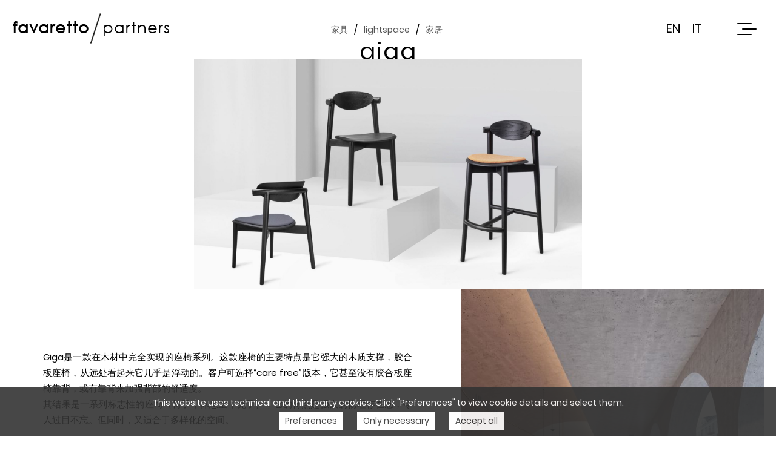

--- FILE ---
content_type: text/html; charset=UTF-8
request_url: https://www.favarettoandpartners.com/zh-hans/project/giga/
body_size: 8436
content:
<!DOCTYPE html>
<html lang="zh-hans" class="no-js">
<head>
	<meta charset="UTF-8">
	<meta name="viewport" content="width=device-width, initial-scale=1, maximum-scale=1, user-scalable=no">
	<meta name="author" content="BuKò Software & Communications">
	<meta name="robots" content="index, follow">
	<link rel="shortcut icon" type="image/x-icon" href="https://www.favarettoandpartners.com/wp-content/themes/favaretto/img/favicon.png">
    <link rel="apple-touch-icon" href="https://www.favarettoandpartners.com/wp-content/themes/favaretto/img/favicon.png"/>
	<meta name='robots' content='index, follow, max-image-preview:large, max-snippet:-1, max-video-preview:-1' />
<link rel="alternate" hreflang="en" href="https://www.favarettoandpartners.com/project/giga/" />
<link rel="alternate" hreflang="zh-hans" href="https://www.favarettoandpartners.com/zh-hans/project/giga/" />
<link rel="alternate" hreflang="it" href="https://www.favarettoandpartners.com/it/project/giga/" />
<link rel="alternate" hreflang="x-default" href="https://www.favarettoandpartners.com/project/giga/" />

	<!-- This site is optimized with the Yoast SEO plugin v18.2 - https://yoast.com/wordpress/plugins/seo/ -->
	<title>GIGA &bull; Favaretto &amp; Partners</title>
	<link rel="canonical" href="https://www.favarettoandpartners.com/zh-hans/project/giga/" />
	<meta property="og:locale" content="zh_CN" />
	<meta property="og:type" content="article" />
	<meta property="og:title" content="GIGA &bull; Favaretto &amp; Partners" />
	<meta property="og:description" content="GIGA / LIGHTSPACE" />
	<meta property="og:url" content="https://www.favarettoandpartners.com/zh-hans/project/giga/" />
	<meta property="og:site_name" content="Favaretto &amp; Partners" />
	<meta property="article:modified_time" content="2021-03-12T17:02:39+00:00" />
	<meta property="og:image" content="https://www.favarettoandpartners.com/wp-content/uploads/2020/06/Giga_Lightspace_11b-1.jpg" />
	<meta property="og:image:width" content="2000" />
	<meta property="og:image:height" content="1183" />
	<meta property="og:image:type" content="image/jpeg" />
	<meta name="twitter:card" content="summary_large_image" />
	<meta name="twitter:label1" content="预计阅读时间" />
	<meta name="twitter:data1" content="1分" />
	<script type="application/ld+json" class="yoast-schema-graph">{"@context":"https://schema.org","@graph":[{"@type":"WebSite","@id":"https://www.favarettoandpartners.com/it/#website","url":"https://www.favarettoandpartners.com/it/","name":"Favaretto &amp; Partners","description":"","potentialAction":[{"@type":"SearchAction","target":{"@type":"EntryPoint","urlTemplate":"https://www.favarettoandpartners.com/it/?s={search_term_string}"},"query-input":"required name=search_term_string"}],"inLanguage":"zh-CN"},{"@type":"ImageObject","@id":"https://www.favarettoandpartners.com/zh-hans/project/giga/#primaryimage","inLanguage":"zh-CN","url":"https://www.favarettoandpartners.com/wp-content/uploads/2020/06/Giga_Lightspace_11b-1.jpg","contentUrl":"https://www.favarettoandpartners.com/wp-content/uploads/2020/06/Giga_Lightspace_11b-1.jpg","width":2000,"height":1183},{"@type":"WebPage","@id":"https://www.favarettoandpartners.com/zh-hans/project/giga/#webpage","url":"https://www.favarettoandpartners.com/zh-hans/project/giga/","name":"GIGA &bull; Favaretto &amp; Partners","isPartOf":{"@id":"https://www.favarettoandpartners.com/it/#website"},"primaryImageOfPage":{"@id":"https://www.favarettoandpartners.com/zh-hans/project/giga/#primaryimage"},"datePublished":"2019-10-16T16:00:05+00:00","dateModified":"2021-03-12T17:02:39+00:00","breadcrumb":{"@id":"https://www.favarettoandpartners.com/zh-hans/project/giga/#breadcrumb"},"inLanguage":"zh-CN","potentialAction":[{"@type":"ReadAction","target":["https://www.favarettoandpartners.com/zh-hans/project/giga/"]}]},{"@type":"BreadcrumbList","@id":"https://www.favarettoandpartners.com/zh-hans/project/giga/#breadcrumb","itemListElement":[{"@type":"ListItem","position":1,"name":"Home","item":"https://www.favarettoandpartners.com/zh-hans/"},{"@type":"ListItem","position":2,"name":"Projects","item":"https://www.favarettoandpartners.com/it/project/"},{"@type":"ListItem","position":3,"name":"GIGA"}]}]}</script>
	<!-- / Yoast SEO plugin. -->


<link rel='dns-prefetch' href='//www.google.com' />
<link rel='dns-prefetch' href='//s.w.org' />
		<script type="text/javascript">
			window._wpemojiSettings = {"baseUrl":"https:\/\/s.w.org\/images\/core\/emoji\/13.0.1\/72x72\/","ext":".png","svgUrl":"https:\/\/s.w.org\/images\/core\/emoji\/13.0.1\/svg\/","svgExt":".svg","source":{"concatemoji":"https:\/\/www.favarettoandpartners.com\/wp-includes\/js\/wp-emoji-release.min.js?ver=5.7.1"}};
			!function(e,a,t){var n,r,o,i=a.createElement("canvas"),p=i.getContext&&i.getContext("2d");function s(e,t){var a=String.fromCharCode;p.clearRect(0,0,i.width,i.height),p.fillText(a.apply(this,e),0,0);e=i.toDataURL();return p.clearRect(0,0,i.width,i.height),p.fillText(a.apply(this,t),0,0),e===i.toDataURL()}function c(e){var t=a.createElement("script");t.src=e,t.defer=t.type="text/javascript",a.getElementsByTagName("head")[0].appendChild(t)}for(o=Array("flag","emoji"),t.supports={everything:!0,everythingExceptFlag:!0},r=0;r<o.length;r++)t.supports[o[r]]=function(e){if(!p||!p.fillText)return!1;switch(p.textBaseline="top",p.font="600 32px Arial",e){case"flag":return s([127987,65039,8205,9895,65039],[127987,65039,8203,9895,65039])?!1:!s([55356,56826,55356,56819],[55356,56826,8203,55356,56819])&&!s([55356,57332,56128,56423,56128,56418,56128,56421,56128,56430,56128,56423,56128,56447],[55356,57332,8203,56128,56423,8203,56128,56418,8203,56128,56421,8203,56128,56430,8203,56128,56423,8203,56128,56447]);case"emoji":return!s([55357,56424,8205,55356,57212],[55357,56424,8203,55356,57212])}return!1}(o[r]),t.supports.everything=t.supports.everything&&t.supports[o[r]],"flag"!==o[r]&&(t.supports.everythingExceptFlag=t.supports.everythingExceptFlag&&t.supports[o[r]]);t.supports.everythingExceptFlag=t.supports.everythingExceptFlag&&!t.supports.flag,t.DOMReady=!1,t.readyCallback=function(){t.DOMReady=!0},t.supports.everything||(n=function(){t.readyCallback()},a.addEventListener?(a.addEventListener("DOMContentLoaded",n,!1),e.addEventListener("load",n,!1)):(e.attachEvent("onload",n),a.attachEvent("onreadystatechange",function(){"complete"===a.readyState&&t.readyCallback()})),(n=t.source||{}).concatemoji?c(n.concatemoji):n.wpemoji&&n.twemoji&&(c(n.twemoji),c(n.wpemoji)))}(window,document,window._wpemojiSettings);
		</script>
		<style type="text/css">
img.wp-smiley,
img.emoji {
	display: inline !important;
	border: none !important;
	box-shadow: none !important;
	height: 1em !important;
	width: 1em !important;
	margin: 0 .07em !important;
	vertical-align: -0.1em !important;
	background: none !important;
	padding: 0 !important;
}
</style>
	<link rel='stylesheet' id='wp-block-library-css'  href='https://www.favarettoandpartners.com/wp-includes/css/dist/block-library/style.min.css?ver=5.7.1' type='text/css' media='all' />
<link rel='stylesheet' id='buko_gdpr-cssfront-css'  href='https://www.favarettoandpartners.com/wp-content/plugins/buko-gdpr/css/front.css?ver=5.7.1' type='text/css' media='all' />
<link rel='stylesheet' id='contact-form-7-css'  href='https://www.favarettoandpartners.com/wp-content/plugins/contact-form-7/includes/css/styles.css?ver=5.5.6' type='text/css' media='all' />
<link rel='stylesheet' id='rs-plugin-settings-css'  href='https://www.favarettoandpartners.com/wp-content/plugins/revslider/public/assets/css/rs6.css?ver=6.4.1' type='text/css' media='all' />
<style id='rs-plugin-settings-inline-css' type='text/css'>
#rs-demo-id {}
</style>
<link rel='stylesheet' id='nivo-style-css'  href='https://www.favarettoandpartners.com/wp-content/themes/favaretto/css/nivo-slider.css?ver=5.7.1' type='text/css' media='all' />
<link rel='stylesheet' id='main-style-css'  href='https://www.favarettoandpartners.com/wp-content/themes/favaretto/style.css?ver=5.7.1' type='text/css' media='all' />
<link rel='stylesheet' id='js_composer_front-css'  href='https://www.favarettoandpartners.com/wp-content/plugins/js_composer/assets/css/js_composer.min.css?ver=6.6.0' type='text/css' media='all' />
<script type='text/javascript' src='https://www.favarettoandpartners.com/wp-includes/js/jquery/jquery.min.js?ver=3.5.1' id='jquery-core-js'></script>
<script type='text/javascript' src='https://www.favarettoandpartners.com/wp-includes/js/jquery/jquery-migrate.min.js?ver=3.3.2' id='jquery-migrate-js'></script>
<script type='text/javascript' id='wpml-cookie-js-extra'>
/* <![CDATA[ */
var wpml_cookies = {"wp-wpml_current_language":{"value":"zh-hans","expires":1,"path":"\/"}};
var wpml_cookies = {"wp-wpml_current_language":{"value":"zh-hans","expires":1,"path":"\/"}};
/* ]]> */
</script>
<script type='text/javascript' src='https://www.favarettoandpartners.com/wp-content/plugins/sitepress-multilingual-cms/res/js/cookies/language-cookie.js?ver=4.5.2' id='wpml-cookie-js'></script>
<script type='text/javascript' id='buko_gdpr-jsfront-js-extra'>
/* <![CDATA[ */
var bkArgs = {"ajaxurl":"https:\/\/www.favarettoandpartners.com\/wp-admin\/admin-ajax.php","cookieName":"cookie_policy_accepted","cookieValue":"TRUE","cookieTime":"15811200","cookiePath":"\/","cookieDomain":"","cookieArray":"[{\"name\":\"_gid\",\"domain\":\".favarettoandpartners.com\",\"type\":\"3\"},{\"name\":\"_gat\",\"domain\":\".favarettoandpartners.com\",\"type\":\"3\"}]"};
/* ]]> */
</script>
<script type='text/javascript' src='https://www.favarettoandpartners.com/wp-content/plugins/buko-gdpr/js/front.js?ver=5.7.1' id='buko_gdpr-jsfront-js'></script>
<script type='text/javascript' src='https://www.favarettoandpartners.com/wp-content/plugins/revslider/public/assets/js/rbtools.min.js?ver=6.4.1' id='tp-tools-js'></script>
<script type='text/javascript' src='https://www.favarettoandpartners.com/wp-content/plugins/revslider/public/assets/js/rs6.min.js?ver=6.4.1' id='revmin-js'></script>
<script type='text/javascript' src='https://www.favarettoandpartners.com/wp-content/themes/favaretto/js/moveTo.min.js?ver=1' id='nicescroll-js-js'></script>
<script type='text/javascript' src='https://www.favarettoandpartners.com/wp-content/themes/favaretto/js/jquery.waypoints.min.js?ver=1' id='waypoints-js-js'></script>
<script type='text/javascript' src='https://www.favarettoandpartners.com/wp-content/themes/favaretto/js/lazyload.min.js?ver=1' id='lazyload-js-js'></script>
<script type='text/javascript' src='https://www.favarettoandpartners.com/wp-content/themes/favaretto/js/jquery.scrollme.min.js?ver=1' id='scrollme-js-js'></script>
<script type='text/javascript' src='https://www.favarettoandpartners.com/wp-content/themes/favaretto/js/jquery.nivo.slider.min.js?ver=1' id='slider-js-js'></script>
<script type='text/javascript' src='https://www.favarettoandpartners.com/wp-content/themes/favaretto/js/main.js?ver=1' id='main-js-js'></script>
<link rel="https://api.w.org/" href="https://www.favarettoandpartners.com/zh-hans/wp-json/" /><link rel="EditURI" type="application/rsd+xml" title="RSD" href="https://www.favarettoandpartners.com/xmlrpc.php?rsd" />
<link rel="wlwmanifest" type="application/wlwmanifest+xml" href="https://www.favarettoandpartners.com/wp-includes/wlwmanifest.xml" /> 
<meta name="generator" content="WordPress 5.7.1" />
<link rel='shortlink' href='https://www.favarettoandpartners.com/zh-hans/?p=9478' />
<link rel="alternate" type="application/json+oembed" href="https://www.favarettoandpartners.com/zh-hans/wp-json/oembed/1.0/embed?url=https%3A%2F%2Fwww.favarettoandpartners.com%2Fzh-hans%2Fproject%2Fgiga%2F" />
<link rel="alternate" type="text/xml+oembed" href="https://www.favarettoandpartners.com/zh-hans/wp-json/oembed/1.0/embed?url=https%3A%2F%2Fwww.favarettoandpartners.com%2Fzh-hans%2Fproject%2Fgiga%2F&#038;format=xml" />
<meta name="generator" content="WPML ver:4.5.2 stt:60,1,27;" />
<script>var buko_gdpr_header = new Array();buko_gdpr_header[buko_gdpr_header.length] = {"code":"","type":"1","name":"PHPSESSID"};buko_gdpr_header[buko_gdpr_header.length] = {"code":"","type":"1","name":"wordpress_ *"};buko_gdpr_header[buko_gdpr_header.length] = {"code":"","type":"1","name":"wp-settings- *"};buko_gdpr_header[buko_gdpr_header.length] = {"code":"","type":"1","name":"cookie_policy_ *"};buko_gdpr_header[buko_gdpr_header.length] = {"code":"","type":"3","name":"_gid"};buko_gdpr_header[buko_gdpr_header.length] = {"code":"","type":"3","name":"_gat"};buko_gdpr_header[buko_gdpr_header.length] = {"code":"","type":"1","name":"_icl_ *"};buko_gdpr_header[buko_gdpr_header.length] = {"code":"","type":"1","name":"woocommerce_ *"};buko_gdpr_header[buko_gdpr_header.length] = {"code":"","type":"1","name":"wp_woocommerce_ *"};</script><meta name="framework" content="Redux 4.3.9" /><meta name="generator" content="Powered by WPBakery Page Builder - drag and drop page builder for WordPress."/>
<meta name="generator" content="Powered by Slider Revolution 6.4.1 - responsive, Mobile-Friendly Slider Plugin for WordPress with comfortable drag and drop interface." />
<script type="text/javascript">function setREVStartSize(e){
			//window.requestAnimationFrame(function() {				 
				window.RSIW = window.RSIW===undefined ? window.innerWidth : window.RSIW;	
				window.RSIH = window.RSIH===undefined ? window.innerHeight : window.RSIH;	
				try {								
					var pw = document.getElementById(e.c).parentNode.offsetWidth,
						newh;
					pw = pw===0 || isNaN(pw) ? window.RSIW : pw;
					e.tabw = e.tabw===undefined ? 0 : parseInt(e.tabw);
					e.thumbw = e.thumbw===undefined ? 0 : parseInt(e.thumbw);
					e.tabh = e.tabh===undefined ? 0 : parseInt(e.tabh);
					e.thumbh = e.thumbh===undefined ? 0 : parseInt(e.thumbh);
					e.tabhide = e.tabhide===undefined ? 0 : parseInt(e.tabhide);
					e.thumbhide = e.thumbhide===undefined ? 0 : parseInt(e.thumbhide);
					e.mh = e.mh===undefined || e.mh=="" || e.mh==="auto" ? 0 : parseInt(e.mh,0);		
					if(e.layout==="fullscreen" || e.l==="fullscreen") 						
						newh = Math.max(e.mh,window.RSIH);					
					else{					
						e.gw = Array.isArray(e.gw) ? e.gw : [e.gw];
						for (var i in e.rl) if (e.gw[i]===undefined || e.gw[i]===0) e.gw[i] = e.gw[i-1];					
						e.gh = e.el===undefined || e.el==="" || (Array.isArray(e.el) && e.el.length==0)? e.gh : e.el;
						e.gh = Array.isArray(e.gh) ? e.gh : [e.gh];
						for (var i in e.rl) if (e.gh[i]===undefined || e.gh[i]===0) e.gh[i] = e.gh[i-1];
											
						var nl = new Array(e.rl.length),
							ix = 0,						
							sl;					
						e.tabw = e.tabhide>=pw ? 0 : e.tabw;
						e.thumbw = e.thumbhide>=pw ? 0 : e.thumbw;
						e.tabh = e.tabhide>=pw ? 0 : e.tabh;
						e.thumbh = e.thumbhide>=pw ? 0 : e.thumbh;					
						for (var i in e.rl) nl[i] = e.rl[i]<window.RSIW ? 0 : e.rl[i];
						sl = nl[0];									
						for (var i in nl) if (sl>nl[i] && nl[i]>0) { sl = nl[i]; ix=i;}															
						var m = pw>(e.gw[ix]+e.tabw+e.thumbw) ? 1 : (pw-(e.tabw+e.thumbw)) / (e.gw[ix]);					
						newh =  (e.gh[ix] * m) + (e.tabh + e.thumbh);
					}				
					if(window.rs_init_css===undefined) window.rs_init_css = document.head.appendChild(document.createElement("style"));					
					document.getElementById(e.c).height = newh+"px";
					window.rs_init_css.innerHTML += "#"+e.c+"_wrapper { height: "+newh+"px }";				
				} catch(e){
					console.log("Failure at Presize of Slider:" + e)
				}					   
			//});
		  };</script>
<noscript><style> .wpb_animate_when_almost_visible { opacity: 1; }</style></noscript>	<!-- Global site tag (gtag.js) - Google Analytics -->
	<script async src="https://www.googletagmanager.com/gtag/js?id=UA-55286303-1"></script>
	<script>
	  window.dataLayer = window.dataLayer || [];
	  function gtag(){dataLayer.push(arguments);}
	  gtag('js', new Date());
	  gtag('config', 'UA-55286303-1');
	</script>
</head>

<body class="projects-template-default single single-projects postid-9478 wp-embed-responsive wpb-js-composer js-comp-ver-6.6.0 vc_responsive">

		<header>
		 
		<div id="logo">
			<a href="/">
				<div class="logo-text">
					<span class="fav">f</span>
					<span class="ghost fav">a</span>
					<span class="ghost fav">v</span>
					<span class="ghost fav">a</span>
					<span class="ghost fav">r</span>
					<span class="ghost fav">e</span>
					<span class="ghost fav">t</span>
					<span class="ghost fav">t</span>
					<span class="ghost fav">o</span>
					<span><img src="https://www.favarettoandpartners.com/wp-content/themes/favaretto/img/slash.png"></span>
					<span>p</span>
					<span class="ghost">a</span>
					<span class="ghost">r</span>
					<span class="ghost">t</span>
					<span class="ghost">n</span>
					<span class="ghost">e</span>
					<span class="ghost">r</span>
					<span class="ghost">s</span>
				</div>
			</a>
		</div>
				<div id="menu">
			<div id="mob-logo"><img src="https://www.favarettoandpartners.com/wp-content/themes/favaretto/img/fp-logo.png"></div>
			
			<div id="additional-lang">
<div class="wpml-ls-statics-shortcode_actions wpml-ls wpml-ls-legacy-list-horizontal">
	<ul><li class="wpml-ls-slot-shortcode_actions wpml-ls-item wpml-ls-item-en wpml-ls-first-item wpml-ls-item-legacy-list-horizontal">
				<a href="https://www.favarettoandpartners.com/project/giga/" class="wpml-ls-link">
                    <span class="wpml-ls-native" lang="en">EN</span></a>
			</li><li class="wpml-ls-slot-shortcode_actions wpml-ls-item wpml-ls-item-zh-hans wpml-ls-current-language wpml-ls-item-legacy-list-horizontal">
				<a href="https://www.favarettoandpartners.com/zh-hans/project/giga/" class="wpml-ls-link">
                    <span class="wpml-ls-native">首页</span></a>
			</li><li class="wpml-ls-slot-shortcode_actions wpml-ls-item wpml-ls-item-it wpml-ls-last-item wpml-ls-item-legacy-list-horizontal">
				<a href="https://www.favarettoandpartners.com/it/project/giga/" class="wpml-ls-link">
                    <span class="wpml-ls-native" lang="it">IT</span></a>
			</li></ul>
</div>
</div>			
			
			<div id="nav-btn">
			  <span></span>
			  <span></span>
			  <span></span>
			</div>			
			
			<nav id="site-navigation" role="navigation" aria-label="Primary Menu">
				<div class="menu-main-menu-en-%e9%a6%96%e9%a1%b5-container"><ul id="menu-main-menu-en-%e9%a6%96%e9%a1%b5" class="primary-menu"><li id="menu-item-11138" class="menu-item menu-item-type-post_type menu-item-object-page menu-item-11138"><a href="https://www.favarettoandpartners.com/zh-hans/%e8%ae%be%e8%ae%a1%e5%b7%a5%e4%bd%9c%e5%ae%a4/">设计工作室</a></li>
<li id="menu-item-7270" class="menu-item menu-item-type-taxonomy menu-item-object-project-category current-projects-ancestor current-menu-parent current-projects-parent menu-item-7270"><a href="https://www.favarettoandpartners.com/zh-hans/project-category/%e5%ae%b6%e5%85%b7/">家具</a></li>
<li id="menu-item-7272" class="menu-item menu-item-type-taxonomy menu-item-object-project-category menu-item-7272"><a href="https://www.favarettoandpartners.com/zh-hans/project-category/%e5%8a%9e%e5%85%ac/">办公</a></li>
<li id="menu-item-7271" class="menu-item menu-item-type-taxonomy menu-item-object-project-category menu-item-7271"><a href="https://www.favarettoandpartners.com/zh-hans/project-category/%e7%81%af%e5%85%b7/">灯具</a></li>
<li id="menu-item-22165" class="menu-item menu-item-type-taxonomy menu-item-object-project-category menu-item-22165"><a href="https://www.favarettoandpartners.com/zh-hans/project-category/%e4%ba%a7%e5%93%81/">产品</a></li>
<li id="menu-item-11148" class="menu-item menu-item-type-post_type menu-item-object-page menu-item-11148"><a href="https://www.favarettoandpartners.com/zh-hans/%e8%81%94%e7%b3%bb%e6%88%91%e4%bb%ac/">联系我们</a></li>
</ul></div>			</nav>
			
			<div id="language">
			    
<div class="wpml-ls-statics-shortcode_actions wpml-ls wpml-ls-legacy-list-horizontal">
	<ul><li class="wpml-ls-slot-shortcode_actions wpml-ls-item wpml-ls-item-en wpml-ls-first-item wpml-ls-item-legacy-list-horizontal">
				<a href="https://www.favarettoandpartners.com/project/giga/" class="wpml-ls-link">
                    <span class="wpml-ls-native" lang="en">EN</span></a>
			</li><li class="wpml-ls-slot-shortcode_actions wpml-ls-item wpml-ls-item-zh-hans wpml-ls-current-language wpml-ls-item-legacy-list-horizontal">
				<a href="https://www.favarettoandpartners.com/zh-hans/project/giga/" class="wpml-ls-link">
                    <span class="wpml-ls-native">首页</span></a>
			</li><li class="wpml-ls-slot-shortcode_actions wpml-ls-item wpml-ls-item-it wpml-ls-last-item wpml-ls-item-legacy-list-horizontal">
				<a href="https://www.favarettoandpartners.com/it/project/giga/" class="wpml-ls-link">
                    <span class="wpml-ls-native" lang="it">IT</span></a>
			</li></ul>
</div>
			</div>
			<div id="social">
				<a class="social" target="_blank" href="https://www.instagram.com/favarettoandpartners/"><img src="https://www.favarettoandpartners.com/wp-content/themes/favaretto/img/instagram-icon.png"></a>
				<a class="social" target="_blank" href="https://www.facebook.com/pages/FavarettoPartners/240309369365386"><img src="https://www.favarettoandpartners.com/wp-content/themes/favaretto/img/facebook-icon.png"></a>
				<a class="social" target="_blank" href="https://www.linkedin.com/company/favarettoandpartners"><img src="https://www.favarettoandpartners.com/wp-content/themes/favaretto/img/linkedin-icon.png"></a>
				<a class="social" target="_blank" href="https://vimeo.com/favarettoandpartners"><img src="https://www.favarettoandpartners.com/wp-content/themes/favaretto/img/vimeo-icon.png"></a>
				<a class="social" target="_blank" href="https://mp.weixin.qq.com/s/BC0BWPqokKpgvgDdhshHiQ"><img src="https://www.favarettoandpartners.com/wp-content/themes/favaretto/img/wechat-icon.png"></a>
				<a class="social" target="_blank" href="https://passport.weibo.com/visitor/visitor?entry=miniblog&a=enter&url=https%3A%2F%2Fweibo.com%2F1207521285%2Fprofile%3Ftopnav%3D1%26wvr%3D6%26is_all%3D1&domain=.weibo.com&sudaref=https%3A%2F%2Fwww.favarettoandpartners.com%2F&ua=php-sso_sdk_client-0.6.28&_rand=1551083607.0143"><img src="https://www.favarettoandpartners.com/wp-content/themes/favaretto/img/weibo-icon.png"></a>
			</div>
		</div>
			</header>
	<div id="page-header">
		<div class="page-title">
			<div class="page-cats"><p><a href="/zh-hans/project-category/%e5%ae%b6%e5%85%b7">家具</a></p><span> / </span><p><a href="/zh-hans/project-tag/lightspace-zh-hans">lightspace</a></p><span> / </span><p><a href="/zh-hans/project-tag/living-zh-hans">家居</a></p></div>			<h1>GIGA</h1>		</div>
		<div class="page-image">
			<img width="1826" height="1080" src="https://www.favarettoandpartners.com/wp-content/uploads/2020/06/Giga_Lightspace_11b-1-1826x1080.jpg" class="attachment-large size-large wp-post-image" alt="" loading="lazy" srcset="https://www.favarettoandpartners.com/wp-content/uploads/2020/06/Giga_Lightspace_11b-1-1826x1080.jpg 1826w, https://www.favarettoandpartners.com/wp-content/uploads/2020/06/Giga_Lightspace_11b-1-300x177.jpg 300w, https://www.favarettoandpartners.com/wp-content/uploads/2020/06/Giga_Lightspace_11b-1-600x355.jpg 600w, https://www.favarettoandpartners.com/wp-content/uploads/2020/06/Giga_Lightspace_11b-1-200x118.jpg 200w, https://www.favarettoandpartners.com/wp-content/uploads/2020/06/Giga_Lightspace_11b-1-960x568.jpg 960w, https://www.favarettoandpartners.com/wp-content/uploads/2020/06/Giga_Lightspace_11b-1-768x454.jpg 768w, https://www.favarettoandpartners.com/wp-content/uploads/2020/06/Giga_Lightspace_11b-1.jpg 2000w" sizes="(max-width: 1826px) 100vw, 1826px" />		</div>
	</div>
	<main class="container">
			<div id="page-content">
			<div class="vc_row wpb_row vc_row-fluid"><div class="wpb_column vc_column_container vc_col-sm-7"><div class="vc_column-inner"><div class="wpb_wrapper"><div class="vc_empty_space"   style="height: 20px"><span class="vc_empty_space_inner"></span></div><p class="project-content">Giga是一款在木材中完全实现的座椅系列。这款座椅的主要特点是它强大的木质支撑，胶合板座椅，从远处看起来它几乎是浮动的。客户可选择“care free”版本，它甚至没有胶合板座椅靠背，或有靠背来加强背部的舒适度。<br />
其结果是一系列标志性的座椅（椅子，休息室，凳子），它的特点是强大的物理存在感，令人过目不忘。但同时，又适合于多样化的空间。</p><div class="vc_row wpb_row vc_inner vc_row-fluid"><div class="wpb_column vc_column_container vc_col-sm-2/5"><div class="vc_column-inner"><div class="wpb_wrapper"></div></div></div><div class="wpb_column vc_column_container vc_col-sm-1/5"><div class="vc_column-inner"><div class="wpb_wrapper">
	<div  class="wpb_single_image wpb_content_element vc_align_center  wpb_animate_when_almost_visible wpb_fadeInUp fadeInUp">
		
		<figure class="wpb_wrapper vc_figure">
			<div class="vc_single_image-wrapper   vc_box_border_grey"><img width="588" height="591" src="https://www.favarettoandpartners.com/wp-content/uploads/2019/03/8_Interior-Innovation-Award-2.jpg" class="vc_single_image-img attachment-medium" alt="" loading="lazy" srcset="https://www.favarettoandpartners.com/wp-content/uploads/2019/03/8_Interior-Innovation-Award-2.jpg 588w, https://www.favarettoandpartners.com/wp-content/uploads/2019/03/8_Interior-Innovation-Award-2-298x300.jpg 298w, https://www.favarettoandpartners.com/wp-content/uploads/2019/03/8_Interior-Innovation-Award-2-200x200.jpg 200w" sizes="(max-width: 588px) 100vw, 588px" /></div>
		</figure>
	</div>
</div></div></div><div class="wpb_column vc_column_container vc_col-sm-2/5"><div class="vc_column-inner"><div class="wpb_wrapper"></div></div></div></div><div class="class slider-wrapper theme-default"><div class="nivoSlider project-slider"><img class="project-image" data-src="https://www.favarettoandpartners.com/wp-content/uploads/2020/06/Giga_Lightspace_10-1161x1080.jpg"><img class="project-image" data-src="https://www.favarettoandpartners.com/wp-content/uploads/2020/06/Giga_Lightspace_06-1161x1080.jpg"><img class="project-image" data-src="https://www.favarettoandpartners.com/wp-content/uploads/2020/06/Giga_Lightspace_09-1161x1080.jpg"><img class="project-image" data-src="https://www.favarettoandpartners.com/wp-content/uploads/2020/06/Giga_Lightspace_07-1161x1080.jpg"><img class="project-image" data-src="https://www.favarettoandpartners.com/wp-content/uploads/2020/06/Giga_Lightspace_08-1161x1080.jpg"></div></div></div></div></div><div class="wpb_column vc_column_container vc_col-sm-5"><div class="vc_column-inner"><div class="wpb_wrapper">
	<div  class="wpb_single_image wpb_content_element vc_align_center  wpb_animate_when_almost_visible wpb_fadeInUp fadeInUp  up50">
		
		<figure class="wpb_wrapper vc_figure">
			<div class="vc_single_image-wrapper   vc_box_border_grey"><img width="605" height="768" src="https://www.favarettoandpartners.com/wp-content/uploads/2020/06/Giga_Lightspace_12-605x768.jpg" class="vc_single_image-img attachment-medium" alt="" loading="lazy" srcset="https://www.favarettoandpartners.com/wp-content/uploads/2020/06/Giga_Lightspace_12-605x768.jpg 605w, https://www.favarettoandpartners.com/wp-content/uploads/2020/06/Giga_Lightspace_12-236x300.jpg 236w, https://www.favarettoandpartners.com/wp-content/uploads/2020/06/Giga_Lightspace_12-600x761.jpg 600w, https://www.favarettoandpartners.com/wp-content/uploads/2020/06/Giga_Lightspace_12-158x200.jpg 158w, https://www.favarettoandpartners.com/wp-content/uploads/2020/06/Giga_Lightspace_12-768x975.jpg 768w, https://www.favarettoandpartners.com/wp-content/uploads/2020/06/Giga_Lightspace_12-851x1080.jpg 851w, https://www.favarettoandpartners.com/wp-content/uploads/2020/06/Giga_Lightspace_12.jpg 2000w" sizes="(max-width: 605px) 100vw, 605px" /></div>
		</figure>
	</div>
<div class="vc_empty_space"   style="height: 20px"><span class="vc_empty_space_inner"></span></div><div class="project-info class"><h4>Name :</h4><p>Giga</p><h4>Company :</h4><p>Lightspace</p><h4>Date :</h4><p>2019</p><h4>Project assistant :</h4><p>Giuseppe Brigato</p><div class="social-share"><h4>Share :</h4>

					<a target="_blank" class="social" href="http://www.facebook.com/sharer.php?s=100&amp;p[title]=GIGA&amp;p[summary]=&amp;p[url]=https://www.favarettoandpartners.com/zh-hans/project/giga/&amp;p[images[0]=h">
						<img src="https://www.favarettoandpartners.com/wp-content/themes/favaretto/img/facebook-icon.png">
					</a>

					<a target="_blank" class="social" href="http://twitter.com/intent/tweet?text=GIGA">
						<img src="https://www.favarettoandpartners.com/wp-content/themes/favaretto/img/twitter-icon.png">
					</a>

				</div></div><div class="vc_empty_space"   style="height: 20px"><span class="vc_empty_space_inner"></span></div></div></div></div></div><div class="vc_row wpb_row vc_row-fluid"><div class="wpb_column vc_column_container vc_col-sm-2"><div class="vc_column-inner"><div class="wpb_wrapper"></div></div></div><div class="wpb_column vc_column_container vc_col-sm-8"><div class="vc_column-inner"><div class="wpb_wrapper"><div class="vc_empty_space"   style="height: 40px"><span class="vc_empty_space_inner"></span></div>
	<div  class="wpb_single_image wpb_content_element vc_align_center">
		
		<figure class="wpb_wrapper vc_figure">
			<div class="vc_single_image-wrapper   vc_box_border_grey"><img width="1620" height="1080" src="https://www.favarettoandpartners.com/wp-content/uploads/2020/06/Giga_Lightspace_03-1620x1080.jpg" class="vc_single_image-img attachment-large" alt="" loading="lazy" srcset="https://www.favarettoandpartners.com/wp-content/uploads/2020/06/Giga_Lightspace_03-1620x1080.jpg 1620w, https://www.favarettoandpartners.com/wp-content/uploads/2020/06/Giga_Lightspace_03-300x200.jpg 300w, https://www.favarettoandpartners.com/wp-content/uploads/2020/06/Giga_Lightspace_03-600x400.jpg 600w, https://www.favarettoandpartners.com/wp-content/uploads/2020/06/Giga_Lightspace_03-200x133.jpg 200w, https://www.favarettoandpartners.com/wp-content/uploads/2020/06/Giga_Lightspace_03-960x640.jpg 960w, https://www.favarettoandpartners.com/wp-content/uploads/2020/06/Giga_Lightspace_03-768x512.jpg 768w" sizes="(max-width: 1620px) 100vw, 1620px" /></div>
		</figure>
	</div>
</div></div></div><div class="wpb_column vc_column_container vc_col-sm-2"><div class="vc_column-inner"><div class="wpb_wrapper"></div></div></div><div class="wpb_column vc_column_container vc_col-sm-12"><div class="vc_column-inner"><div class="wpb_wrapper"></div></div></div></div>

			<div class="page-bottom-cats"><p><a href="/zh-hans/project-category/%e5%ae%b6%e5%85%b7">家具</a></p><span> / </span><p><a href="/zh-hans/project-tag/lightspace-zh-hans">lightspace</a></p><span> / </span><p><a href="/zh-hans/project-tag/living-zh-hans">家居</a></p></div>		</div>
	</main>

<div id="loading"></div>
<div id="closeit"></div>
<div id="ontop"></div>

<footer class="footer-site">
	<p><span class="footer-line">&copy; 2026 &bull; Favaretto &amp; Partners s.r.l.</span> <span class="bull">&bull;</span> <span class="footer-line"><a target="_blank" title="Privacy Policy" href="/privacy">Privacy</a> - <a target="_blank" title="Cookies Policy" href="/cookies">Cookies</a> &bull; <i>Powered by</i> <a target="_blank" title="BuKò Software &amp; Communications" href="https://www.buko.it">BuKò</a> </span></p>	
</footer>
<link rel='stylesheet' id='wpml-legacy-horizontal-list-0-css'  href='//www.favarettoandpartners.com/wp-content/plugins/sitepress-multilingual-cms/templates/language-switchers/legacy-list-horizontal/style.min.css?ver=1' type='text/css' media='all' />
<link rel='stylesheet' id='vc_animate-css-css'  href='https://www.favarettoandpartners.com/wp-content/plugins/js_composer/assets/lib/bower/animate-css/animate.min.css?ver=6.6.0' type='text/css' media='all' />
<script type='text/javascript' src='https://www.favarettoandpartners.com/wp-includes/js/dist/vendor/wp-polyfill.min.js?ver=7.4.4' id='wp-polyfill-js'></script>
<script type='text/javascript' id='wp-polyfill-js-after'>
( 'fetch' in window ) || document.write( '<script src="https://www.favarettoandpartners.com/wp-includes/js/dist/vendor/wp-polyfill-fetch.min.js?ver=3.0.0"></scr' + 'ipt>' );( document.contains ) || document.write( '<script src="https://www.favarettoandpartners.com/wp-includes/js/dist/vendor/wp-polyfill-node-contains.min.js?ver=3.42.0"></scr' + 'ipt>' );( window.DOMRect ) || document.write( '<script src="https://www.favarettoandpartners.com/wp-includes/js/dist/vendor/wp-polyfill-dom-rect.min.js?ver=3.42.0"></scr' + 'ipt>' );( window.URL && window.URL.prototype && window.URLSearchParams ) || document.write( '<script src="https://www.favarettoandpartners.com/wp-includes/js/dist/vendor/wp-polyfill-url.min.js?ver=3.6.4"></scr' + 'ipt>' );( window.FormData && window.FormData.prototype.keys ) || document.write( '<script src="https://www.favarettoandpartners.com/wp-includes/js/dist/vendor/wp-polyfill-formdata.min.js?ver=3.0.12"></scr' + 'ipt>' );( Element.prototype.matches && Element.prototype.closest ) || document.write( '<script src="https://www.favarettoandpartners.com/wp-includes/js/dist/vendor/wp-polyfill-element-closest.min.js?ver=2.0.2"></scr' + 'ipt>' );( 'objectFit' in document.documentElement.style ) || document.write( '<script src="https://www.favarettoandpartners.com/wp-includes/js/dist/vendor/wp-polyfill-object-fit.min.js?ver=2.3.4"></scr' + 'ipt>' );
</script>
<script type='text/javascript' id='contact-form-7-js-extra'>
/* <![CDATA[ */
var wpcf7 = {"api":{"root":"https:\/\/www.favarettoandpartners.com\/zh-hans\/wp-json\/","namespace":"contact-form-7\/v1"}};
/* ]]> */
</script>
<script type='text/javascript' src='https://www.favarettoandpartners.com/wp-content/plugins/contact-form-7/includes/js/index.js?ver=5.5.6' id='contact-form-7-js'></script>
<script type='text/javascript' src='https://www.google.com/recaptcha/api.js?render=6Lf8H70aAAAAADVZd0dU6ggTYMKlO_Nc9olbgHLE&#038;ver=3.0' id='google-recaptcha-js'></script>
<script type='text/javascript' id='wpcf7-recaptcha-js-extra'>
/* <![CDATA[ */
var wpcf7_recaptcha = {"sitekey":"6Lf8H70aAAAAADVZd0dU6ggTYMKlO_Nc9olbgHLE","actions":{"homepage":"homepage","contactform":"contactform"}};
/* ]]> */
</script>
<script type='text/javascript' src='https://www.favarettoandpartners.com/wp-content/plugins/contact-form-7/modules/recaptcha/index.js?ver=5.5.6' id='wpcf7-recaptcha-js'></script>
<script type='text/javascript' src='https://www.favarettoandpartners.com/wp-includes/js/wp-embed.min.js?ver=5.7.1' id='wp-embed-js'></script>
<script type='text/javascript' src='https://www.favarettoandpartners.com/wp-content/plugins/js_composer/assets/js/dist/js_composer_front.min.js?ver=6.6.0' id='wpb_composer_front_js-js'></script>
<script type='text/javascript' src='https://www.favarettoandpartners.com/wp-content/plugins/js_composer/assets/lib/vc_waypoints/vc-waypoints.min.js?ver=6.6.0' id='vc_waypoints-js'></script>

			<div id="buko-gdpr-cookie-bar" style="background-color:#333333">
				<div class="buko-gdpr-cookie-container">
					<span id="buko-gdpr-cookie-text" style="color:#ffffff">This website uses technical and third party cookies. Click &quot;Preferences&quot; to view cookie details and select them.</span>
					<span id="buko-gdpr-cookie-checks">
						<span class="buko-gdpr-btns"><a href="/cookies" id="buko-gdpr-info" class="buko-gdpr-button"  style="background-color:#ffffff; color:#333333"  >Preferences</a></span>
						<span class="buko-gdpr-btns"><a href="/" id="buko-gdpr-accept-none" class="buko-gdpr-button" style="background-color:#ffffff; color:#333333">Only necessary</a></span>
						<span class="buko-gdpr-btns"><a href="/" id="buko-gdpr-accept-all" class="buko-gdpr-button" style="background-color:#ffffff; color:#333333">Accept all</a></span>
					</span>
				</div>
			</div><script>var buko_gdpr_footer = new Array();</script></body>
</html>


--- FILE ---
content_type: text/html; charset=utf-8
request_url: https://www.google.com/recaptcha/api2/anchor?ar=1&k=6Lf8H70aAAAAADVZd0dU6ggTYMKlO_Nc9olbgHLE&co=aHR0cHM6Ly93d3cuZmF2YXJldHRvYW5kcGFydG5lcnMuY29tOjQ0Mw..&hl=en&v=PoyoqOPhxBO7pBk68S4YbpHZ&size=invisible&anchor-ms=20000&execute-ms=30000&cb=5n70gjdati1
body_size: 48817
content:
<!DOCTYPE HTML><html dir="ltr" lang="en"><head><meta http-equiv="Content-Type" content="text/html; charset=UTF-8">
<meta http-equiv="X-UA-Compatible" content="IE=edge">
<title>reCAPTCHA</title>
<style type="text/css">
/* cyrillic-ext */
@font-face {
  font-family: 'Roboto';
  font-style: normal;
  font-weight: 400;
  font-stretch: 100%;
  src: url(//fonts.gstatic.com/s/roboto/v48/KFO7CnqEu92Fr1ME7kSn66aGLdTylUAMa3GUBHMdazTgWw.woff2) format('woff2');
  unicode-range: U+0460-052F, U+1C80-1C8A, U+20B4, U+2DE0-2DFF, U+A640-A69F, U+FE2E-FE2F;
}
/* cyrillic */
@font-face {
  font-family: 'Roboto';
  font-style: normal;
  font-weight: 400;
  font-stretch: 100%;
  src: url(//fonts.gstatic.com/s/roboto/v48/KFO7CnqEu92Fr1ME7kSn66aGLdTylUAMa3iUBHMdazTgWw.woff2) format('woff2');
  unicode-range: U+0301, U+0400-045F, U+0490-0491, U+04B0-04B1, U+2116;
}
/* greek-ext */
@font-face {
  font-family: 'Roboto';
  font-style: normal;
  font-weight: 400;
  font-stretch: 100%;
  src: url(//fonts.gstatic.com/s/roboto/v48/KFO7CnqEu92Fr1ME7kSn66aGLdTylUAMa3CUBHMdazTgWw.woff2) format('woff2');
  unicode-range: U+1F00-1FFF;
}
/* greek */
@font-face {
  font-family: 'Roboto';
  font-style: normal;
  font-weight: 400;
  font-stretch: 100%;
  src: url(//fonts.gstatic.com/s/roboto/v48/KFO7CnqEu92Fr1ME7kSn66aGLdTylUAMa3-UBHMdazTgWw.woff2) format('woff2');
  unicode-range: U+0370-0377, U+037A-037F, U+0384-038A, U+038C, U+038E-03A1, U+03A3-03FF;
}
/* math */
@font-face {
  font-family: 'Roboto';
  font-style: normal;
  font-weight: 400;
  font-stretch: 100%;
  src: url(//fonts.gstatic.com/s/roboto/v48/KFO7CnqEu92Fr1ME7kSn66aGLdTylUAMawCUBHMdazTgWw.woff2) format('woff2');
  unicode-range: U+0302-0303, U+0305, U+0307-0308, U+0310, U+0312, U+0315, U+031A, U+0326-0327, U+032C, U+032F-0330, U+0332-0333, U+0338, U+033A, U+0346, U+034D, U+0391-03A1, U+03A3-03A9, U+03B1-03C9, U+03D1, U+03D5-03D6, U+03F0-03F1, U+03F4-03F5, U+2016-2017, U+2034-2038, U+203C, U+2040, U+2043, U+2047, U+2050, U+2057, U+205F, U+2070-2071, U+2074-208E, U+2090-209C, U+20D0-20DC, U+20E1, U+20E5-20EF, U+2100-2112, U+2114-2115, U+2117-2121, U+2123-214F, U+2190, U+2192, U+2194-21AE, U+21B0-21E5, U+21F1-21F2, U+21F4-2211, U+2213-2214, U+2216-22FF, U+2308-230B, U+2310, U+2319, U+231C-2321, U+2336-237A, U+237C, U+2395, U+239B-23B7, U+23D0, U+23DC-23E1, U+2474-2475, U+25AF, U+25B3, U+25B7, U+25BD, U+25C1, U+25CA, U+25CC, U+25FB, U+266D-266F, U+27C0-27FF, U+2900-2AFF, U+2B0E-2B11, U+2B30-2B4C, U+2BFE, U+3030, U+FF5B, U+FF5D, U+1D400-1D7FF, U+1EE00-1EEFF;
}
/* symbols */
@font-face {
  font-family: 'Roboto';
  font-style: normal;
  font-weight: 400;
  font-stretch: 100%;
  src: url(//fonts.gstatic.com/s/roboto/v48/KFO7CnqEu92Fr1ME7kSn66aGLdTylUAMaxKUBHMdazTgWw.woff2) format('woff2');
  unicode-range: U+0001-000C, U+000E-001F, U+007F-009F, U+20DD-20E0, U+20E2-20E4, U+2150-218F, U+2190, U+2192, U+2194-2199, U+21AF, U+21E6-21F0, U+21F3, U+2218-2219, U+2299, U+22C4-22C6, U+2300-243F, U+2440-244A, U+2460-24FF, U+25A0-27BF, U+2800-28FF, U+2921-2922, U+2981, U+29BF, U+29EB, U+2B00-2BFF, U+4DC0-4DFF, U+FFF9-FFFB, U+10140-1018E, U+10190-1019C, U+101A0, U+101D0-101FD, U+102E0-102FB, U+10E60-10E7E, U+1D2C0-1D2D3, U+1D2E0-1D37F, U+1F000-1F0FF, U+1F100-1F1AD, U+1F1E6-1F1FF, U+1F30D-1F30F, U+1F315, U+1F31C, U+1F31E, U+1F320-1F32C, U+1F336, U+1F378, U+1F37D, U+1F382, U+1F393-1F39F, U+1F3A7-1F3A8, U+1F3AC-1F3AF, U+1F3C2, U+1F3C4-1F3C6, U+1F3CA-1F3CE, U+1F3D4-1F3E0, U+1F3ED, U+1F3F1-1F3F3, U+1F3F5-1F3F7, U+1F408, U+1F415, U+1F41F, U+1F426, U+1F43F, U+1F441-1F442, U+1F444, U+1F446-1F449, U+1F44C-1F44E, U+1F453, U+1F46A, U+1F47D, U+1F4A3, U+1F4B0, U+1F4B3, U+1F4B9, U+1F4BB, U+1F4BF, U+1F4C8-1F4CB, U+1F4D6, U+1F4DA, U+1F4DF, U+1F4E3-1F4E6, U+1F4EA-1F4ED, U+1F4F7, U+1F4F9-1F4FB, U+1F4FD-1F4FE, U+1F503, U+1F507-1F50B, U+1F50D, U+1F512-1F513, U+1F53E-1F54A, U+1F54F-1F5FA, U+1F610, U+1F650-1F67F, U+1F687, U+1F68D, U+1F691, U+1F694, U+1F698, U+1F6AD, U+1F6B2, U+1F6B9-1F6BA, U+1F6BC, U+1F6C6-1F6CF, U+1F6D3-1F6D7, U+1F6E0-1F6EA, U+1F6F0-1F6F3, U+1F6F7-1F6FC, U+1F700-1F7FF, U+1F800-1F80B, U+1F810-1F847, U+1F850-1F859, U+1F860-1F887, U+1F890-1F8AD, U+1F8B0-1F8BB, U+1F8C0-1F8C1, U+1F900-1F90B, U+1F93B, U+1F946, U+1F984, U+1F996, U+1F9E9, U+1FA00-1FA6F, U+1FA70-1FA7C, U+1FA80-1FA89, U+1FA8F-1FAC6, U+1FACE-1FADC, U+1FADF-1FAE9, U+1FAF0-1FAF8, U+1FB00-1FBFF;
}
/* vietnamese */
@font-face {
  font-family: 'Roboto';
  font-style: normal;
  font-weight: 400;
  font-stretch: 100%;
  src: url(//fonts.gstatic.com/s/roboto/v48/KFO7CnqEu92Fr1ME7kSn66aGLdTylUAMa3OUBHMdazTgWw.woff2) format('woff2');
  unicode-range: U+0102-0103, U+0110-0111, U+0128-0129, U+0168-0169, U+01A0-01A1, U+01AF-01B0, U+0300-0301, U+0303-0304, U+0308-0309, U+0323, U+0329, U+1EA0-1EF9, U+20AB;
}
/* latin-ext */
@font-face {
  font-family: 'Roboto';
  font-style: normal;
  font-weight: 400;
  font-stretch: 100%;
  src: url(//fonts.gstatic.com/s/roboto/v48/KFO7CnqEu92Fr1ME7kSn66aGLdTylUAMa3KUBHMdazTgWw.woff2) format('woff2');
  unicode-range: U+0100-02BA, U+02BD-02C5, U+02C7-02CC, U+02CE-02D7, U+02DD-02FF, U+0304, U+0308, U+0329, U+1D00-1DBF, U+1E00-1E9F, U+1EF2-1EFF, U+2020, U+20A0-20AB, U+20AD-20C0, U+2113, U+2C60-2C7F, U+A720-A7FF;
}
/* latin */
@font-face {
  font-family: 'Roboto';
  font-style: normal;
  font-weight: 400;
  font-stretch: 100%;
  src: url(//fonts.gstatic.com/s/roboto/v48/KFO7CnqEu92Fr1ME7kSn66aGLdTylUAMa3yUBHMdazQ.woff2) format('woff2');
  unicode-range: U+0000-00FF, U+0131, U+0152-0153, U+02BB-02BC, U+02C6, U+02DA, U+02DC, U+0304, U+0308, U+0329, U+2000-206F, U+20AC, U+2122, U+2191, U+2193, U+2212, U+2215, U+FEFF, U+FFFD;
}
/* cyrillic-ext */
@font-face {
  font-family: 'Roboto';
  font-style: normal;
  font-weight: 500;
  font-stretch: 100%;
  src: url(//fonts.gstatic.com/s/roboto/v48/KFO7CnqEu92Fr1ME7kSn66aGLdTylUAMa3GUBHMdazTgWw.woff2) format('woff2');
  unicode-range: U+0460-052F, U+1C80-1C8A, U+20B4, U+2DE0-2DFF, U+A640-A69F, U+FE2E-FE2F;
}
/* cyrillic */
@font-face {
  font-family: 'Roboto';
  font-style: normal;
  font-weight: 500;
  font-stretch: 100%;
  src: url(//fonts.gstatic.com/s/roboto/v48/KFO7CnqEu92Fr1ME7kSn66aGLdTylUAMa3iUBHMdazTgWw.woff2) format('woff2');
  unicode-range: U+0301, U+0400-045F, U+0490-0491, U+04B0-04B1, U+2116;
}
/* greek-ext */
@font-face {
  font-family: 'Roboto';
  font-style: normal;
  font-weight: 500;
  font-stretch: 100%;
  src: url(//fonts.gstatic.com/s/roboto/v48/KFO7CnqEu92Fr1ME7kSn66aGLdTylUAMa3CUBHMdazTgWw.woff2) format('woff2');
  unicode-range: U+1F00-1FFF;
}
/* greek */
@font-face {
  font-family: 'Roboto';
  font-style: normal;
  font-weight: 500;
  font-stretch: 100%;
  src: url(//fonts.gstatic.com/s/roboto/v48/KFO7CnqEu92Fr1ME7kSn66aGLdTylUAMa3-UBHMdazTgWw.woff2) format('woff2');
  unicode-range: U+0370-0377, U+037A-037F, U+0384-038A, U+038C, U+038E-03A1, U+03A3-03FF;
}
/* math */
@font-face {
  font-family: 'Roboto';
  font-style: normal;
  font-weight: 500;
  font-stretch: 100%;
  src: url(//fonts.gstatic.com/s/roboto/v48/KFO7CnqEu92Fr1ME7kSn66aGLdTylUAMawCUBHMdazTgWw.woff2) format('woff2');
  unicode-range: U+0302-0303, U+0305, U+0307-0308, U+0310, U+0312, U+0315, U+031A, U+0326-0327, U+032C, U+032F-0330, U+0332-0333, U+0338, U+033A, U+0346, U+034D, U+0391-03A1, U+03A3-03A9, U+03B1-03C9, U+03D1, U+03D5-03D6, U+03F0-03F1, U+03F4-03F5, U+2016-2017, U+2034-2038, U+203C, U+2040, U+2043, U+2047, U+2050, U+2057, U+205F, U+2070-2071, U+2074-208E, U+2090-209C, U+20D0-20DC, U+20E1, U+20E5-20EF, U+2100-2112, U+2114-2115, U+2117-2121, U+2123-214F, U+2190, U+2192, U+2194-21AE, U+21B0-21E5, U+21F1-21F2, U+21F4-2211, U+2213-2214, U+2216-22FF, U+2308-230B, U+2310, U+2319, U+231C-2321, U+2336-237A, U+237C, U+2395, U+239B-23B7, U+23D0, U+23DC-23E1, U+2474-2475, U+25AF, U+25B3, U+25B7, U+25BD, U+25C1, U+25CA, U+25CC, U+25FB, U+266D-266F, U+27C0-27FF, U+2900-2AFF, U+2B0E-2B11, U+2B30-2B4C, U+2BFE, U+3030, U+FF5B, U+FF5D, U+1D400-1D7FF, U+1EE00-1EEFF;
}
/* symbols */
@font-face {
  font-family: 'Roboto';
  font-style: normal;
  font-weight: 500;
  font-stretch: 100%;
  src: url(//fonts.gstatic.com/s/roboto/v48/KFO7CnqEu92Fr1ME7kSn66aGLdTylUAMaxKUBHMdazTgWw.woff2) format('woff2');
  unicode-range: U+0001-000C, U+000E-001F, U+007F-009F, U+20DD-20E0, U+20E2-20E4, U+2150-218F, U+2190, U+2192, U+2194-2199, U+21AF, U+21E6-21F0, U+21F3, U+2218-2219, U+2299, U+22C4-22C6, U+2300-243F, U+2440-244A, U+2460-24FF, U+25A0-27BF, U+2800-28FF, U+2921-2922, U+2981, U+29BF, U+29EB, U+2B00-2BFF, U+4DC0-4DFF, U+FFF9-FFFB, U+10140-1018E, U+10190-1019C, U+101A0, U+101D0-101FD, U+102E0-102FB, U+10E60-10E7E, U+1D2C0-1D2D3, U+1D2E0-1D37F, U+1F000-1F0FF, U+1F100-1F1AD, U+1F1E6-1F1FF, U+1F30D-1F30F, U+1F315, U+1F31C, U+1F31E, U+1F320-1F32C, U+1F336, U+1F378, U+1F37D, U+1F382, U+1F393-1F39F, U+1F3A7-1F3A8, U+1F3AC-1F3AF, U+1F3C2, U+1F3C4-1F3C6, U+1F3CA-1F3CE, U+1F3D4-1F3E0, U+1F3ED, U+1F3F1-1F3F3, U+1F3F5-1F3F7, U+1F408, U+1F415, U+1F41F, U+1F426, U+1F43F, U+1F441-1F442, U+1F444, U+1F446-1F449, U+1F44C-1F44E, U+1F453, U+1F46A, U+1F47D, U+1F4A3, U+1F4B0, U+1F4B3, U+1F4B9, U+1F4BB, U+1F4BF, U+1F4C8-1F4CB, U+1F4D6, U+1F4DA, U+1F4DF, U+1F4E3-1F4E6, U+1F4EA-1F4ED, U+1F4F7, U+1F4F9-1F4FB, U+1F4FD-1F4FE, U+1F503, U+1F507-1F50B, U+1F50D, U+1F512-1F513, U+1F53E-1F54A, U+1F54F-1F5FA, U+1F610, U+1F650-1F67F, U+1F687, U+1F68D, U+1F691, U+1F694, U+1F698, U+1F6AD, U+1F6B2, U+1F6B9-1F6BA, U+1F6BC, U+1F6C6-1F6CF, U+1F6D3-1F6D7, U+1F6E0-1F6EA, U+1F6F0-1F6F3, U+1F6F7-1F6FC, U+1F700-1F7FF, U+1F800-1F80B, U+1F810-1F847, U+1F850-1F859, U+1F860-1F887, U+1F890-1F8AD, U+1F8B0-1F8BB, U+1F8C0-1F8C1, U+1F900-1F90B, U+1F93B, U+1F946, U+1F984, U+1F996, U+1F9E9, U+1FA00-1FA6F, U+1FA70-1FA7C, U+1FA80-1FA89, U+1FA8F-1FAC6, U+1FACE-1FADC, U+1FADF-1FAE9, U+1FAF0-1FAF8, U+1FB00-1FBFF;
}
/* vietnamese */
@font-face {
  font-family: 'Roboto';
  font-style: normal;
  font-weight: 500;
  font-stretch: 100%;
  src: url(//fonts.gstatic.com/s/roboto/v48/KFO7CnqEu92Fr1ME7kSn66aGLdTylUAMa3OUBHMdazTgWw.woff2) format('woff2');
  unicode-range: U+0102-0103, U+0110-0111, U+0128-0129, U+0168-0169, U+01A0-01A1, U+01AF-01B0, U+0300-0301, U+0303-0304, U+0308-0309, U+0323, U+0329, U+1EA0-1EF9, U+20AB;
}
/* latin-ext */
@font-face {
  font-family: 'Roboto';
  font-style: normal;
  font-weight: 500;
  font-stretch: 100%;
  src: url(//fonts.gstatic.com/s/roboto/v48/KFO7CnqEu92Fr1ME7kSn66aGLdTylUAMa3KUBHMdazTgWw.woff2) format('woff2');
  unicode-range: U+0100-02BA, U+02BD-02C5, U+02C7-02CC, U+02CE-02D7, U+02DD-02FF, U+0304, U+0308, U+0329, U+1D00-1DBF, U+1E00-1E9F, U+1EF2-1EFF, U+2020, U+20A0-20AB, U+20AD-20C0, U+2113, U+2C60-2C7F, U+A720-A7FF;
}
/* latin */
@font-face {
  font-family: 'Roboto';
  font-style: normal;
  font-weight: 500;
  font-stretch: 100%;
  src: url(//fonts.gstatic.com/s/roboto/v48/KFO7CnqEu92Fr1ME7kSn66aGLdTylUAMa3yUBHMdazQ.woff2) format('woff2');
  unicode-range: U+0000-00FF, U+0131, U+0152-0153, U+02BB-02BC, U+02C6, U+02DA, U+02DC, U+0304, U+0308, U+0329, U+2000-206F, U+20AC, U+2122, U+2191, U+2193, U+2212, U+2215, U+FEFF, U+FFFD;
}
/* cyrillic-ext */
@font-face {
  font-family: 'Roboto';
  font-style: normal;
  font-weight: 900;
  font-stretch: 100%;
  src: url(//fonts.gstatic.com/s/roboto/v48/KFO7CnqEu92Fr1ME7kSn66aGLdTylUAMa3GUBHMdazTgWw.woff2) format('woff2');
  unicode-range: U+0460-052F, U+1C80-1C8A, U+20B4, U+2DE0-2DFF, U+A640-A69F, U+FE2E-FE2F;
}
/* cyrillic */
@font-face {
  font-family: 'Roboto';
  font-style: normal;
  font-weight: 900;
  font-stretch: 100%;
  src: url(//fonts.gstatic.com/s/roboto/v48/KFO7CnqEu92Fr1ME7kSn66aGLdTylUAMa3iUBHMdazTgWw.woff2) format('woff2');
  unicode-range: U+0301, U+0400-045F, U+0490-0491, U+04B0-04B1, U+2116;
}
/* greek-ext */
@font-face {
  font-family: 'Roboto';
  font-style: normal;
  font-weight: 900;
  font-stretch: 100%;
  src: url(//fonts.gstatic.com/s/roboto/v48/KFO7CnqEu92Fr1ME7kSn66aGLdTylUAMa3CUBHMdazTgWw.woff2) format('woff2');
  unicode-range: U+1F00-1FFF;
}
/* greek */
@font-face {
  font-family: 'Roboto';
  font-style: normal;
  font-weight: 900;
  font-stretch: 100%;
  src: url(//fonts.gstatic.com/s/roboto/v48/KFO7CnqEu92Fr1ME7kSn66aGLdTylUAMa3-UBHMdazTgWw.woff2) format('woff2');
  unicode-range: U+0370-0377, U+037A-037F, U+0384-038A, U+038C, U+038E-03A1, U+03A3-03FF;
}
/* math */
@font-face {
  font-family: 'Roboto';
  font-style: normal;
  font-weight: 900;
  font-stretch: 100%;
  src: url(//fonts.gstatic.com/s/roboto/v48/KFO7CnqEu92Fr1ME7kSn66aGLdTylUAMawCUBHMdazTgWw.woff2) format('woff2');
  unicode-range: U+0302-0303, U+0305, U+0307-0308, U+0310, U+0312, U+0315, U+031A, U+0326-0327, U+032C, U+032F-0330, U+0332-0333, U+0338, U+033A, U+0346, U+034D, U+0391-03A1, U+03A3-03A9, U+03B1-03C9, U+03D1, U+03D5-03D6, U+03F0-03F1, U+03F4-03F5, U+2016-2017, U+2034-2038, U+203C, U+2040, U+2043, U+2047, U+2050, U+2057, U+205F, U+2070-2071, U+2074-208E, U+2090-209C, U+20D0-20DC, U+20E1, U+20E5-20EF, U+2100-2112, U+2114-2115, U+2117-2121, U+2123-214F, U+2190, U+2192, U+2194-21AE, U+21B0-21E5, U+21F1-21F2, U+21F4-2211, U+2213-2214, U+2216-22FF, U+2308-230B, U+2310, U+2319, U+231C-2321, U+2336-237A, U+237C, U+2395, U+239B-23B7, U+23D0, U+23DC-23E1, U+2474-2475, U+25AF, U+25B3, U+25B7, U+25BD, U+25C1, U+25CA, U+25CC, U+25FB, U+266D-266F, U+27C0-27FF, U+2900-2AFF, U+2B0E-2B11, U+2B30-2B4C, U+2BFE, U+3030, U+FF5B, U+FF5D, U+1D400-1D7FF, U+1EE00-1EEFF;
}
/* symbols */
@font-face {
  font-family: 'Roboto';
  font-style: normal;
  font-weight: 900;
  font-stretch: 100%;
  src: url(//fonts.gstatic.com/s/roboto/v48/KFO7CnqEu92Fr1ME7kSn66aGLdTylUAMaxKUBHMdazTgWw.woff2) format('woff2');
  unicode-range: U+0001-000C, U+000E-001F, U+007F-009F, U+20DD-20E0, U+20E2-20E4, U+2150-218F, U+2190, U+2192, U+2194-2199, U+21AF, U+21E6-21F0, U+21F3, U+2218-2219, U+2299, U+22C4-22C6, U+2300-243F, U+2440-244A, U+2460-24FF, U+25A0-27BF, U+2800-28FF, U+2921-2922, U+2981, U+29BF, U+29EB, U+2B00-2BFF, U+4DC0-4DFF, U+FFF9-FFFB, U+10140-1018E, U+10190-1019C, U+101A0, U+101D0-101FD, U+102E0-102FB, U+10E60-10E7E, U+1D2C0-1D2D3, U+1D2E0-1D37F, U+1F000-1F0FF, U+1F100-1F1AD, U+1F1E6-1F1FF, U+1F30D-1F30F, U+1F315, U+1F31C, U+1F31E, U+1F320-1F32C, U+1F336, U+1F378, U+1F37D, U+1F382, U+1F393-1F39F, U+1F3A7-1F3A8, U+1F3AC-1F3AF, U+1F3C2, U+1F3C4-1F3C6, U+1F3CA-1F3CE, U+1F3D4-1F3E0, U+1F3ED, U+1F3F1-1F3F3, U+1F3F5-1F3F7, U+1F408, U+1F415, U+1F41F, U+1F426, U+1F43F, U+1F441-1F442, U+1F444, U+1F446-1F449, U+1F44C-1F44E, U+1F453, U+1F46A, U+1F47D, U+1F4A3, U+1F4B0, U+1F4B3, U+1F4B9, U+1F4BB, U+1F4BF, U+1F4C8-1F4CB, U+1F4D6, U+1F4DA, U+1F4DF, U+1F4E3-1F4E6, U+1F4EA-1F4ED, U+1F4F7, U+1F4F9-1F4FB, U+1F4FD-1F4FE, U+1F503, U+1F507-1F50B, U+1F50D, U+1F512-1F513, U+1F53E-1F54A, U+1F54F-1F5FA, U+1F610, U+1F650-1F67F, U+1F687, U+1F68D, U+1F691, U+1F694, U+1F698, U+1F6AD, U+1F6B2, U+1F6B9-1F6BA, U+1F6BC, U+1F6C6-1F6CF, U+1F6D3-1F6D7, U+1F6E0-1F6EA, U+1F6F0-1F6F3, U+1F6F7-1F6FC, U+1F700-1F7FF, U+1F800-1F80B, U+1F810-1F847, U+1F850-1F859, U+1F860-1F887, U+1F890-1F8AD, U+1F8B0-1F8BB, U+1F8C0-1F8C1, U+1F900-1F90B, U+1F93B, U+1F946, U+1F984, U+1F996, U+1F9E9, U+1FA00-1FA6F, U+1FA70-1FA7C, U+1FA80-1FA89, U+1FA8F-1FAC6, U+1FACE-1FADC, U+1FADF-1FAE9, U+1FAF0-1FAF8, U+1FB00-1FBFF;
}
/* vietnamese */
@font-face {
  font-family: 'Roboto';
  font-style: normal;
  font-weight: 900;
  font-stretch: 100%;
  src: url(//fonts.gstatic.com/s/roboto/v48/KFO7CnqEu92Fr1ME7kSn66aGLdTylUAMa3OUBHMdazTgWw.woff2) format('woff2');
  unicode-range: U+0102-0103, U+0110-0111, U+0128-0129, U+0168-0169, U+01A0-01A1, U+01AF-01B0, U+0300-0301, U+0303-0304, U+0308-0309, U+0323, U+0329, U+1EA0-1EF9, U+20AB;
}
/* latin-ext */
@font-face {
  font-family: 'Roboto';
  font-style: normal;
  font-weight: 900;
  font-stretch: 100%;
  src: url(//fonts.gstatic.com/s/roboto/v48/KFO7CnqEu92Fr1ME7kSn66aGLdTylUAMa3KUBHMdazTgWw.woff2) format('woff2');
  unicode-range: U+0100-02BA, U+02BD-02C5, U+02C7-02CC, U+02CE-02D7, U+02DD-02FF, U+0304, U+0308, U+0329, U+1D00-1DBF, U+1E00-1E9F, U+1EF2-1EFF, U+2020, U+20A0-20AB, U+20AD-20C0, U+2113, U+2C60-2C7F, U+A720-A7FF;
}
/* latin */
@font-face {
  font-family: 'Roboto';
  font-style: normal;
  font-weight: 900;
  font-stretch: 100%;
  src: url(//fonts.gstatic.com/s/roboto/v48/KFO7CnqEu92Fr1ME7kSn66aGLdTylUAMa3yUBHMdazQ.woff2) format('woff2');
  unicode-range: U+0000-00FF, U+0131, U+0152-0153, U+02BB-02BC, U+02C6, U+02DA, U+02DC, U+0304, U+0308, U+0329, U+2000-206F, U+20AC, U+2122, U+2191, U+2193, U+2212, U+2215, U+FEFF, U+FFFD;
}

</style>
<link rel="stylesheet" type="text/css" href="https://www.gstatic.com/recaptcha/releases/PoyoqOPhxBO7pBk68S4YbpHZ/styles__ltr.css">
<script nonce="1iqzjgnfiA8S1YRkuKB2XQ" type="text/javascript">window['__recaptcha_api'] = 'https://www.google.com/recaptcha/api2/';</script>
<script type="text/javascript" src="https://www.gstatic.com/recaptcha/releases/PoyoqOPhxBO7pBk68S4YbpHZ/recaptcha__en.js" nonce="1iqzjgnfiA8S1YRkuKB2XQ">
      
    </script></head>
<body><div id="rc-anchor-alert" class="rc-anchor-alert"></div>
<input type="hidden" id="recaptcha-token" value="[base64]">
<script type="text/javascript" nonce="1iqzjgnfiA8S1YRkuKB2XQ">
      recaptcha.anchor.Main.init("[\x22ainput\x22,[\x22bgdata\x22,\x22\x22,\[base64]/[base64]/MjU1Ong/[base64]/[base64]/[base64]/[base64]/[base64]/[base64]/[base64]/[base64]/[base64]/[base64]/[base64]/[base64]/[base64]/[base64]/[base64]\\u003d\x22,\[base64]\\u003d\\u003d\x22,\x22wqjCkHYHwpHCicK9WcO5wq3DgE4ENDDCtcKBw47Co8K6CzlJaTMnc8Knwr7ChcK4w7LCvm7DoiXDjMKKw5nDtW1pX8K8XsOScF91VcOlwqgHwowLQkjDhcOeRgBENMK2wrTCtQZvw5N7FHE3VlDCvG/CtMK7w4bDo8O6AAfDrMK6w5LDisK+CDdKFFfCq8OFSlnCsgsvwoNDw6JlF2nDtsO4w5BOF2FnGMKpw5NXEMK+w7dNLWZ3OTLDlVUQRcOlwpJhwpLCr1/CnMODwpFeXMK4b19dM14TwrXDvMOfaMKKw5HDjDVvVWDCuEMewp9mw7HClW9keghjwr7CqjsSRlYlAcOZDcOnw5kbw6TDhgjDtXZVw7/DpyU3w4XCoAEEPcO3wpVCw4DDusOOw5zCosKED8Oqw4fDr3kfw5Fcw7p8DsKlNMKAwpAJdMOTwooCwr4BSMOGw5Y4FznDucOOwp8Uw4wiTMKbC8OIwrrCn8OiWR1fWD/CuT3CjTbDnMK1WMO9wp7CkcOlBAI+Jw/[base64]/wpw9S8Ofw4nCgcKTwqfCncORw5w+wp96w5fCskrCjcOLwpXCjAPCsMOTwpcWdcKaPS/CgcOeJMKvY8KowrrCoz7CicK8dMKaJlY1w6DDiMKyw44SDcKqw4fCtTbDvMKWM8Klw5psw73ClMOcwrzClScMw5Qow6/Dg8O6NMKgw4bCv8KubMOfKAJdw5xZwpxVwq/DiDTCksOsNz0vw5LDmcKqayALw4DCtMO1w4AqwpXDk8OGw4zDuF16e27CrhcAwpXDrsOiETvCn8OORcKWDMOmwrrDvRF3wrjCu0w2HUrDg8O0eVhDdR9QwplBw5NPCsKWesKAdTsIJArDqMKGRAczwoE/w6t0HMOoekM8wq/DhzxAw53CkWJUwovCgMKTZAdcT2ctHx0VwqHDgMO+wrZLwrLDiUbDosKIJMKXG1PDj8KOQMKQwobCiC3Cr8OKQ8KUXH/CqQHDusOsJA/CijvDs8KxVcKtJ24vflZEDGnCgMKqw68wwqVeBBFrw57Cu8KKw4bDosKKw4PCgh8zOcOBGAfDgAZhw7vCgcOPdsODwqfDqT/Dj8KRwqREH8KlwqfDi8OdeSgfUcKUw6/CnkMYbWF6w4zDgsKcw6cIcRbCi8Kvw6nDrcKMwrXCig4Ww6tow7jDpwzDvMOCcm9FGGpCw45sRMKcw6pcf3TDgMK8wqPDvHsNJ8KAHsKcw7UAw65BFsKRKmvDrgIXU8Oqw5Jywr0TWE1gwoUKZ1fClQTDr8Kqw617JMKPTGvDjsOAw6/DoCDCmcO+w6TCl8OHX8KgLWzCksKNw5PCrjw3QUvDsVLDtj/CrMKaKHB5c8K8EMOyb1MIDBUawqp7WyTCrVFbO1B4J8O+cwHCjMKQwpvDpxY2JsOrZRzCuTLDlMK5CGlcwrAwB1rCpVE9w5nDuTrDq8KqfwvCpMOZw7QiTsK1NMOtfXfCuAs4wrLDsjHCm8KTw5jDosKfHmZPwpBjw4A2I8ODKsOKwoXCjk5rw4bDg25mw5/[base64]/DkDnCisKYXhHDqsKvK8KCw7xgDgdtd1LDg8OjTiDCiFo5LCxBJUjCtjHDvMKrOcO+JsKOdyPDvCvCqxTDokliwpcRQcOFVsKIw6/DjRIUFH3CocKxJy1cw6lxw7ofw7UiYjMuwq8/LnbCvyXCg0tRw4jCocKkw4FcwrvDq8KnbFIEecKnWsOGw7xEb8Oqw7JIK1Qew5TCqQcWZMO0dsKXNsOtwoEkQMKCw7vCjx4mGjYlXsOWIsKZw5MfG3HDmmomEcOlwrXDoE3DtRFbwr3DuS3CvsK9w5DDpD49enh9KcO0woo7KMKgwqnDnsKPwp/DvT0sw7piWmRcI8KRw5vCjXkbbcKewpXCrmZKNkzCtz4+asO3K8KqYSLDqMOLRcKFwroBwrTDnRfDiyRlEi5rEFTDicOdAknDiMKYDMK9Ok19GcKlw6xxcMKcw4FWw53CtTnCv8KzQk/CtAbDuXDDr8KIw7JRWcKlworDncO6aMO7w7nDm8Oqwqt2wrLDlcOBEgwZw5vDu2weSy/CisOpKsORESsyQsKUK8K0YE4Qw64pJxDCuDnDklnCqMKvF8OwDMK9w79KXWZSw5wHOsO/dSAGXRzCkMOAw5QFL2NZwqFJwpbDjB3Dg8Oaw6DDlmcSDkYAen8xw4pDwo53w64vJMO8bMOjc8K3cHAIHzDCmUY2QsOkeyomwqXCqStYw7HDuXbDqjLDusK/wrjCv8ONDMOIVMKpO3XDty/CtcOvwrPDjcKGG1rCk8OUCsOmwp3DpjHDgMKDYMKNEXJLZCc7KcKBw7bCrXHChsKFCsOEw7LDnTjDkcOOw44Iw50owqQ1ZcKRdTnDk8KzwqDChMOVw51Bw5IueEDCmnkgGcOQw73Drz/DisKZKsKhcMKTw6FQw5vDsznDkW5gRsKDe8OlJBRpQ8OtV8OAwrAhN8OdRnTDrMKNw63Du8ONSX/DoRIFFMKNdkHDkMO3wpQKw4xEfm5cTMOnAMKfw4/DuMOJw7nClMKnw4nCtyPCtsK3w4B7Qw/DlkXDosKJKcOyw4rDsFB+w4fDvjAFwpTDpAjDrgkFTMOiwosjw5tUw53CosOYw5fCuCwifzzDnMO/[base64]/ClAQVw7/Duy3DuQVWw55MQwkmwoQBwqV0X3DDn3F/[base64]/Co3PDshsrbDLDqMODwqU/cyvCpGzDkjLDvMOFB8OLbcOawrp/CsKXbcK3w7wCwoLCkQB2wqFeBsO8wqbCgsOva8OlJsOLdBbDucKNf8OewpRRw6t5ZDxEfMOpwr7CqELCqWnDq1vCj8Ogw7ZLw7FpwpzDsCFuElsIw50UUWvCnQkmEzTDgxbDsVlHXEMuW0DDpsKlJsKYK8K4w6XCnWPDn8KBG8KZw6hhW8Kmc2/[base64]/[base64]/CvgbDisK7IHUBVSF/[base64]/Dn1fDvVYJwpYacsKKwrrDj8Kww4vCoAMWwrFXLMONwq7Cl8O9U088wp0MOcOteMKzwqgneWLCgkAOw5DCusKiZFMtKXHCu8K8IMO9wqTDn8KxF8Kfw6caaMOyIWjDpnjDj8KbUsOKwofCrcKewo5KajwXw6ZzLjbDgMOswr5+HRbCvw7DqcO/[base64]/CncK4T8ORXQdLwrEqNsK8dX4ZwqM6XQMrwqE9wrVOLMKvC8OOw51BYGnDt1/[base64]/Dq8OSwqFnwp7CtsOYw7Jew70Nw4Mew5DCsiVLw6EQwpIiw7cBR8KKdsOLSsKcw4xtJ8KGw6Jgf8OkwqYSwolIwopEw4fCksOdLsOHw6zCkwwkwqF3w6wWRQh+w6HDnsKzwqXDmxnCgMOHMsKYw4QbLsOewqFbZGHChsOPwqPCpR/CgcK5MMKAw5vDpkbCgcKWwqU+woDDnRUjWxclI8Ofw681wrTCssKaKcKZw5fCkcK5wr/Dq8ODOx99G8KWLMOhax5ZV3HDsykLwoUPCgnDuMKEBsK3cMOawqhbwqvCsBECw4TDlsK8d8O+FwPDt8KFwrR5dhLCpMKiXHRywqQXVMOGw4Y5w6jCpzvCigbCqhvDn8O0EsKowqDCqgDDu8KJwr7Dp0R/Z8KEJsO+w4zDg0nCqsKtScKawobClcKzZgZswrTCiyTDtC7CrjdQBsKrKFdZK8Opw6nCqcO6PV/ClyPDjiDDr8KdwqRWwpMUIMOHw6zCq8KMwqxhw5E0MMOxJB9Fw7cNbgLDqcKGXMKhw7fDjGcvWAPClwPDlsK+w7bChsOlwpfDigImw4bDr0TCisOrw7Iywp/ClRxsesKYD8O2w43DssO8CSfDrXZxw6TCt8OKw615w4/DkHvDocKPW205PA4MVHE/fsO8wobDr30QS8Kiw4MaWMOHS0TCv8OuwrjCrMOzw6pIEnQOD1QRQTZTWMO9w7wjCxrCrsO7IMOcw586T33Dvw/[base64]/DMKfYMKXOCB3Bz3CgjPDqTfDkTLDjDbDlcKlwrFAwqTCvMKRF0jDuhrCjMKDZwTDkV/DtcKsw7YbJcKyHlUZw6DCjmnCixnDh8KsRcOdwojDpjM6YWHClAPDhHjCkgIXZ3TCvcOIwp0Nw6jDpcKtWzPChSd4Hm7Dl8KOwr7Du0rDsMO9PQfDq8OuP2Fpw6kXw5fDo8KwTVvDqMODbQgmfcKSIEnDvAbDtMKuMzLCtxUeDMKKwr/CrMOqaMOAw6PCghlTwpFFwptOFQHCpsOmDcKrwp11EEp7LRNKI8KlJBBDTg/CoCZLPhlkworCtQTCpMKlw7nDkcOkw5E/IhnDjMK2w44UYhfDmsOAejVzwosMWEIYBMO3wojCqMK5w6FlwqwOSQnCsGV5GsKsw65iZcKIw6Y8wqF0KsKywpI0Dy86w7hsRsKpw4tCwr/CvcKaPnrDj8KKFAM+wr8lwrlAWHLDrMOVLFXDigUYSzkxYlMFwoxzdB/[base64]/DnMOxW8OLw5/Cl8ONw6Vuw5TDhMKAbDjCtGxMwpPDj8Olw5MwVC7Dr8OQXcK3w7I3E8O/wqHCg8OMw5rCpcOhE8Oaw57DrsOddEQ3ZgttHHMLwrMXYjJFBncANMKeEsOQGH/DiMOBKiUaw6XDtjPClcKFPcOBI8OJwqPDqmUOawxSw4lXNsKMwooxXcOew5XDmW/CsykBwqzDlH18w4dmM3lJw4jCnsKqDGfDtsK1CMOia8OudMODw6HCrSTDlMK+WMOZAEfDtwDCr8Olw4bCixRvBcOowpxdA1x1IFPCvmYSX8Kbw4AAw4ECS03CkEjCpG1/wrVMw4nDl8OhwqnDjcOBCCp8wr45cMOHf3wWViLDl34cXVMOw481PHoSXmRdPmhYHmonw7IdCVPCssOhUMOZwpXDmibDh8ORRsOIf2t4wrbDk8K7RRVLwpAObMK9w4XCnwPDsMKgKA/[base64]/[base64]/DiHVbwoLDrMKvZ8O8eMOcwrLDrVrCqFZ3w5/[base64]/[base64]/[base64]/CicKdwp1hw5jDrMKNDgHCg8OgwohkwpfCjWPCqcKdGT7Cs8Khw74Aw4IXw4nCq8Orw51Gw5/CknLCu8OwwrNEawPCtMKnck/[base64]/DvXFSwqbDsllPe3rClcOkSHlkAMODMsKOw6VzGHbDkMKieMOoczLDrFjCicKJwoHCuE1XwoIIwppzw6DDoBPCisKeIBE5w7InwprDlsKEwobCj8O5wrxawrfDl8OHw6PDisKywqnDhA/ClGJsLTcFwofDtsOpw5ESaXQPeDLDoj4yEcOsw4Ekw4TCgcKNw4PDh8Khw7kjw4tcF8KkwrNFw4FrI8O0w4zCuXnCkMKAw5jDqMObM8K6c8OLwrVEIcOVf8KTUHrDk8Kjw6vDrGvCjcKQwos1wonCrcKPwrXConRxw7PDgMOGAsOQd8O/IcKGK8Oww7IKwrzCisOYwp/CjsOiw4DCh8ONQ8Kgwo4Nw7lpBMKxw4Uwwp7DplwbXA8QwqZ/wqtzEzQpQMODwpPCvMKtw63CohPDux8cDMOyYMOQZMOyw7LDgsO/[base64]/[base64]/DiMKtRCs7LwLChMOLw4PDnBHChMOaYAJnIhbDv8OZGAPCmcOYw4LDkhjDgwUCW8KIw6dbw4nDiSILw6jDqU9oa8OOwo9+w69lw4JnU8K7QMKdGMOBYMK7wqoowpcBw6oydMOVMMK7CsOiw6bCs8KAwp/DmDBuw7jDlmkqG8OiccK1YsKCesOAJxF5fMOhw43Dt8Ojwr/ChcKdRC57U8KOQWV0wr/[base64]/bsK+w5B/[base64]/DiMOTDcKpw5Bcw4DCo8KydMORw7vDkw9MaQ7Dgm3CvcKYAMKlDsOZP2hqw44Rw43Dg18Bw7/CpGJQF8O8bXXCl8ODKsORVXFLCsOlwoMTw79hw7bDmBLDhgRmw4IsPFrCgMK+w5HDo8K3w5syaTsYwr5FwrrDncO8w6gNwpY7wr/CokcJw69rw4hBw5Y/[base64]/w6DCi8KLw7fCiMKJwrUeZEs+w5TDkGDCg2BSZcKuOMK8wrzCucKYw5QvwrLCucOew7sVRwN1IxAJwrFhw4jDtcODQsKuQhTCj8K9w4TDhsOVeMKmR8OcAsOxYsKyaSPDhirCnVfDqG/ClMO8HzLDkA3DnsKjwpFxwrfDvSUtwrbCscOROsOYeHoUWn0pwptWQcKnw7rDh2tMcsKQwrwRwq0AE1PDllsabz8wMA/DtyZVeGPDgCbDjAdxw4HDnUFHw7rCicOOXVdDwpnCmMKWw4ASw7Anw59mWMOIwqLCsDXDpVrCoVxmw6vDk3jDksKtwoUcwoIwXsOhwrPCksOYwqhyw4Ydw7jDnRTCgwB1RjTDj8Oyw57CkMK7EsOGw6bCo3/DicOoTsKNGHZ+w4zCqsOYHWEGRcKncTgwwo4mwp8nwpQhVMOlTA7CrsK6wqIxRsK5N21/w6kGwp7CoBpvRcOVJXHCgsKDH2HCmcO/[base64]/DhMONBQE8MB/CnMKUwq0xcXPCvcOnUi/[base64]/CtjI5wpDCjBrCssKgwrZPQ8Ocw4rDgVIVGH/Csmc9GBPDm3VkwoTCiMO9w5FNdhksNsOKw5nDj8OmbsKTw7gJwrZsWsKvwrkZEMOrEWpgdktdwqLDqMOKwpLCl8OjLzAEwoUcAcK8QQ7Cq23Cm8K2wohUVi8Awo89w7x3S8K6KsK4wqp4XXpuAjPDkcKEH8O+ZMKvS8Oxw6EOw74SwrzCkMO8w4ZJLTXCmMKvw7s/G0DDncO2w7DCq8O9w5RPwpsJB13CoQXDtAjCh8O9wozCpykZLsOkwrrDoWF/czTCngQ4wqNjEcKPZ0ddRmfDqSxhw7RNw5XDghHDgBsmwo5bCS3CtyHCrMOKwpIFWHvDt8OBwqDDu8Okwo0zScOwIzfDrMOOCBlsw70QcyRsXcOYPcKKGH/ChR8RY0fCmFlLw4lxG2rDh8OBLMO0wpvDnnXDjsOMw6TCucKXHTAtwpbCsMKFwohBwoxYKMKMJsOpQ8Ocw6B4wrbCoTPCisO2TzrCrjbCr8O2RUbDhMO9SsKtw4nCt8Ovw6w3wq1mSEjDlcOZOy0WwprCtgrCkFTCn3A5D3Jiw6rCoAoeaU/CiVHDtMO3YCoiw6h4FSc5c8OYB8OjM2rDo3/DhsKpwrYdwppiW3VYw4Yyw4jClgLCrWEyAcOofXl7wrF3YsOWNMK3wrTCvXFWw64Sw4PCpRXCmWDDtMK/alnDtHrCpEldwrkyYTHDpMKpwr8UFsOzw53DnFjCtnDCskJ3VcO9L8Ooa8OvWAJyKyZrw7k1w4/[base64]/[base64]/CvAzDisOfwp/DsRlhwqDCmsKUw7jCvsKEacOVVzHCk8OLwqDDgMKbw4B6w6TCiwsCKBJjw7nCvsKkOkNnJsKdw7AYfW3CjsKwCXrCmR8Uw6Qcw5RDwph+Sw8ow4zCtcKbdifCoQoWwrDDoU5rYMONw5rDmcKBwp9qw4loD8OZIHnDoCLDgBJiTsKCwq0Ew6TDoih5w41iTMK3w5/DusKOED/CvHdFwqTCmUZowrtQakPCvAvCrcKUw5XCv0LChTzDpSx+JcK8w4vDicK/w5nCiHwDw6zDmMKKLSTClMOlwrbCt8OgUwglwrHCiAAsYU4Hw77DocOUwpTCnBhGMWrDkkbDuMK/[base64]/DlsKAfXduIU3DqsKXRSHCjEwTw517w7cbIFJrP3vCosO9cH/Dr8KkSMKxWMOawqhKV8KbX0I/w5TDr3XDlj8Aw6IXFT1Kw7lHwpvDrE3DuTo2EEtKwqbDrcOSw458wqk0bsO5wo49wpfDjsOKwq7Dl0vDlMOow6jDuX9TbGLCkcOYw50easOlw60ew53CrzEDw61fUX9ZGsO9wrFtwr7CscKyw4RASsOSL8OzdMO0J0hfwpMPw7/[base64]/wofDsmvDuFEEBMOmHsKtwqTDuyPCnh3Dg8Kdw78rwq55P8OSw58zw7QlQcK0wqgJDsOhXFVtB8OYLMOrTV5pw7A/woPCicOuwpBkwrLCqhXDql5MbTDCvTHDhMKYw4Z9woTDlDPCqzM6woLCusKbwrLCmjYOwqrDiknCksK3ZMKNw6fCnsKAwq/Dn2w/woNaw4zClMOZM8K9wprCqhYzDRRTSMKswpNQETEtwpdAcsKVw6rCtsOIGgrDoMOOVsKIW8KrGUgNwr/Cp8K2VEHCi8KLNW/CncK/eMKlwoskRA3ChcKiwqjDvsOeRMKBw74Ww4piDwcWClhgw47CnsOkRXRCH8O7w7DCmcK2wpxnwqHDngd3GcKUw4FjIzzCksK3wr/Dp2/DpUPDqcKFw70VdRxzw5c+w5TDjMKew7VwwpbDgwIWwpDCqMO8D3VVwpVDw4cCw54owo0jAMO/[base64]/Cr0LDsx7CrcK7wrliOsOrGMKZMwjCisKwCMKow7c6wpvChjtxw6sBEnnCjRRmwoYiBjR7XVvCk8K5wo/Dt8O9QXFqwpzCghAPYMK3Qxt0w4EtwpPDjkrDpknCq0bDocO8wp06wqpJwqPDn8ONf8O6QifClcKgwqAnw5JowqUIwrh1w6EIwpJqw5Y7I34Ew746I0QVQRPCjn45w7XDjsKkwqbCssKZVsO8GMOGw6pCwoJAKGLCkR1IF1Yqw5XDphM+wr/[base64]/w4LCvT3ClcKNw5jCoGYjRcKvflU7SMOkY8OUwoHDoMOnw6wXwr3CssOReBDDhV1+w5/[base64]/DksKdWELDk8KrP8KYwpfDuMKiWMOJD8Kvw503FGsJw7HDulfCt8Klw77Cvy/CmjzDliNgw43CscOTwqwpesKEw4vClWjCmcOtK1vCqcOvwpR/USF7TsK2IVU9w75ZQsOUwrbCjsKmPsK9wovDhsK4wpzCvCgzwq9xwrdcw6LCrMKjH03ChlLDuMKyPGBPwow2wqghLcK2VTEAwrfCnMOXw40gJSIZY8K1GMK4dMK/OR8LwqQbw7NnOMO1ScK8MMKQWsKJw4wow5fDs8KgwqDCskwYYcKMwpgCwqjDksKbwrxlwqdtCwpERsO+wq4iw70gCzXDul7CrMK2KArCk8KVwobCszvCmBZ/VgwtLGfChWnCl8KPexhDwrbDrcKoLQwkJcOANHIrwq5xw4tfIsOWwpzCsB0twocOAkfDoxPDn8OYwpAlYcOCRcOlwqsEaiDDucKVwo/DucK6w4zCn8K7XRLCv8KfG8KBw4U0W0VfDVfCicKbw4jClsKGwqTDox5dJHN1awnCl8KVZMOkesK7w7jDmcO2wpJUUMO6QMKfw6zDqsO4wozCkwopOsOMMjgHIsKfw68Aa8KxfcKtw7vCvcKUZzMuNkLCpMOBZcKcGmc/V2TDuMOMFHtPPU0uwq9Uw50INcOYwrVsw4bDp3x/bWPCssK9w4QhwqZbHQgAwpPDlcKTF8KkTzvCv8O5w43Ch8Kxw77Dp8KzwrrDvxHDn8KQwr4gwqHCicK7Fn/CrS1cdcK7wozDvMObwpsiw59gXsOgw7VRHcOYHsOKwpzDhh9Qwp/DicOyUcKdwqNJCFMywrZCw7LCscObwqjCpzDClsO/dTzDoMKowojDvmY7w5dPwpk2UcKzw7Mnwr/DpSYIWAFrwpbDnkvCtGRbwodqwqzCssKFB8O6woU1w5RQY8Oxw4BvwpEmw6DDsg3CocKGw7QEJipZwplyH17CkHjDig5HMwJnwqFLRlMFwoUDB8OSSMKhwpHDp0HDk8KWw5/[base64]/CsMOuCGLCv8Oww7vChnlfBsOYchLDhMKmFsOUdsKYw4gcwpNew7zClcKZwqbCuMKQwpgAwpXCkMO7wpvDuHLDpncxDGBiSTNgw6ZxC8OCwoFWwojDhycPIFDCr18Sw7c7wrl4w7bDtTHCglcyw7/Cq00QwqvDsQPDtUlpwqlww6Qjw7I5dmjCpcKJJMO/wpTCmcOkwppyw69CNQtGSmtlBUzDsBked8KSw67CswIxAznDlTRkbMKqw6jDjMKXQMOmw4dEw5AMwprCoRxOw5d2BU9KDCQLOsOTM8KPwqYjwobCtsKTwqJdJ8KYwox5UcO+wrIjAiAiwrQ9w4/Dp8O+ccOLw6/DusKkw6bCt8OIJHI2K33ClzNfb8O2wpzDt2jDjzTDgUfCkMKpwot3BDvDjy7DvsKBa8KZw4Qgw7FRwqfCjsOPwqxVcgPDlQ90eAIowqnDk8OkAMObwoXDsBMTwqoaPhzDlsOhe8OZMcKpR8Kow7/CmTBSw6TCusKUw65DwpDChHbDqcKtTsOUw41dwo3CuBnCs0VTXDDCnMKOw5tNblLCuGbDg8K4R0XCsAYIPRbDkn7DgsODw741QT9jLMOtw6HCl2FGw6jCqMKiw6k8wp9pw40swpxlNMKhwp/DkMOCw4sLExZxf8KNbl7CocKTIMKUw78aw6ADw7lQbVgKwr3CtMKOw53Dik4yw7RMwptlw4sFwr/ClVrCiCTDscKGTDDCnsOsf33ClcKCIG7DtcOmM3p4WVVmw6bDoz1Fw5QGw6ltw4MEw4RWcwfCiGcGPcKew6DCosOhQ8KqdTLCpQIDwqY9w4nCosO+NFsDw7/DgcK3N2/Dn8KQwrTCiW7DiMKpwpAGKMOJw4BJZn/[base64]/[base64]/[base64]/wpXCl1A1HMKqe2MRwrdDP8KBIyPCvMKtPw/Dp01iwqc/SsO6FMOqw7U/[base64]/[base64]/DvgDDl03Ci8KMYMKNwrl5woLCk0vCmE3CvcK4OADDusOye8K6w5LDhH9PAXPDpMO1ekTDp1Rcw6LDocKYV3rCncOtwpsew7g9YMOmLMOyfSjCpFTCgWYpw7FnP3HDucOHwozCrMKpw7/DmcOBw4U4w7F/wpzDpMOowobChcOrw4Igw5vDhz3CuURCwofDnMKdw7rDqcObwqHDpsKiKlTCnMKtXHwyKMKmBcKxGS3ChsORw6sFw7/Dq8OTw5XDuihGDMKrMcK8worCgcKIHy7Cjj9ww6/[base64]/SsOdOB3CvsKle8KbwrU0dMOsw5xww6rDlsKRw4k7w74rw4MxdcKSw4EYDGLCiQEDwpZhw6rCvsOGZh4xZMKQISLDjHzCmwlPIw4zwrVTwpXCgjvDgi/DtlpxwoHCuV/DhChqw48Tw5nCujXDk8O+w4wdEUQ5CMKSw4/CiMOjw4TDqMO0wqbClmAvdMOLw6hcw4LDssKoAU58w6fDq3E6Q8KYw5rCvMOKDsKmwqAvCcOeEMKlQDRCw5QqKcOew7rDlSTCisOAHzogSBIGw7fCkTpZwq/CtTBoWMKcwo9CRsOzw6jDo3vDtcOVwobDmlNXKAfDj8KeDFHCj057J33DrMOhwpfDncONwozCpT/[base64]/VcOHLcOZRBzClXnDhMKCwr7CqhzCtMKwHxAqQH/Cq8KPwq3DtMK+B8OafMOZw6DCsU3DksKbHxXCm8KiBsKtwq/DnMOKYhnCmzTDjnbDpsOER8O/a8OQQ8OpwoolSMOYwq/CmMO3UCfCjigQwqrCk3Qvwqdyw6jDicKiw4c6KcONwr/DlUvDsWTDqcKtLVhNI8O5w4HCqMKWPENyw6bCvcK7wopgD8Oew6jDgFdQw7nDlgg3woTDsjUnwoBYHsK2w68Vw4d0XsOMZWDChXFsZcKFwqjCpMOiw5TCvMOGw4VhZDHCr8ONwpXCuy4OVMOow6okb8Oxw59tZMOBw5nDgDBfw6tXwqbCrydJIMOAwpDDrcOYL8OKwq/Cj8KhLcOvwozCnHJxWX5fWDjCqcKowrRbHMKnKh1rwrHCrDvDrU3Don1ZNMOEwohNA8OvwpMNwrDDrsOvBD/[base64]/ClMOpK0fDnsOGwroRwo9WwoPCl8OvQhHDlMO9K8KrwpHCmsKAw78Swo0/[base64]/CkMOQw5zDtsKPB3QYwrrCrMOvwoPDkytqw5XDg8Kbw5LCrBoOw5swCcKFczLCm8KXw58oRcOGL3bDnn9eIBIqfcOVwoIaNh7DiXXCmwNvJVVrSjXDtsOLwoHCsVHCgycxTix+wr1/SHMswrXDh8KOwrpjw49/w63CisK8woAOw742wqbDpQTCsjrCoMKGwpTDpDzClm/[base64]/ZsKZw73CjsOHw69eJsONwrfCvsKqecKYZgPCoMOTwo7CuzbDsUnDr8K7wrvClMKuacOwwq/DmsOXdl7Dq2/DnQvCmsO8wqtxw4LCjDY+wo9hwqxJTMOfw4nCrD7CvcKtHcKZcB5FDsOUPS7Ch8OSPT5rNcK9d8Kjw6towprClQhAJsOFwo8WZiHDiMKDw7fDnsK2wpR6w67Cg2QRQcOmw6lgIA/DtMKMHcK4wofCqsK+ecOZaMOAwqlsTHwVwq7DrAETFMOjwqHDrDoUZsKDw6hpwpZfXjEew60oDyNQwol1wp4ldjp3wp7DjsOZwrM2wrhGIAvDosOdEAfDuMKKLsKZwrDDgS8pe8KPwqxPwq0/[base64]/DiMK9wqp4C8KRw6MhbhvDpTpHP3B5wqLCsMKWQHg+w7jDqcKywpbCocObUcKTwr/Dn8OTwox+w6zCn8OAwp01woPCvcOSw7zDnARcw6/CtzXDl8KAK3XCnQLDgDfCjQdFF8KdG1fDlzZFw51kw69VwovDjk4SwoZCwoXDqMKNw5pVwr/CtsOqOi8tLMKOecKYPcKSwqLDgl/ChzjDgipIwrvDsVfDuhZOVMOPwqTDoMK8w5rCncKIw6DCt8ONN8KZwrfDkw/Djm/DjcKLEcOyMsOTAzBywqXDr1fDrMKJHsOBdsOGJCArWMOzdcOsZinDjApdHsKAw47DrMOuw5HCpW0mwqR6wrcnw7dXwqzDlTfDnjc/w7TDhR/CssOVfQ8QwplSw7tFwpYMGMKOw6w3AsKQwoTCjsKyBsKZci99w7XClMKcfhZZKkrCjMKmw7nCkSDDhjzCssKBPzfDosOUw7bDtTwWccKVwqYZSS4gfsOOw4LDqRrDhiocwpZxO8KgXGddwr3DhcOSSVgkaCLDk8K+SlDCmjfCnMK3UsO/Qk01wqJeRMOGwoXDriskA8OUOMKzEkfCusOhwrYzw5TDjFPDqsKBwqQzMDU/w6/CtsKtwqtNw6RsHsO1ezgrwqLDh8KIMG/DqTHDvSpYSsKcw75yDcOkAEN0w5/DoA9mbcOxB8KbworDlcKTTsKow7fDqhXCqsKZVTIfeitmZ2rChmDDi8KMNMOPW8OaT2PDt0MpYhMwG8Oawqslw5PDoUwhPEtBN8OHwrlPY0tBUw5Fw5UHw5dwPVp4MsKww5l9wpktZ1FxEHBwFQHClcO/[base64]/DnMOAbG3CuMKawpzCvgjDp8OHw6fDkcOtw54swo5KEk1vw6LCvitocsKnwr/[base64]/ClcOSWnkDw5pUwoTDo8OaIcO7w4nCncKCwrd4wr7DkMO8w6/[base64]/wrrDvMK7wp9uworDtcOfw73Ci0Z6fWAXfDNXImnDssO7w6HCnsOTQj1cNjnCgMOGJW9zw796XyZsw7QkFxNnK8Khw4/CpgoLWsODRMO/[base64]/[base64]/fGbCrEnCg8KlFBBxOiI7Nn3ClcKHwoIJw6jCs8KfwqwNAgEPIkUwU8OzCcKGw6Eqa8Ksw4EwwqZXw4XDihjDtjbDkcKkS00Kw57Cswdpw4fCmsK/wpYNw6NxCsKvw6YLLMKBwqY0w5rDjcOqaMOLw4rDgsOiFcKfAsKHfsO1KwvCrxPDvhRLw6bDvBFSCDvCgcO3NcOLw6F4wrU4VMOSwq/Dq8KWaAXCqwtbw7fDrxXDgVoywoR3w6fCiXcCaSIWwoLDgVlhw4fDgMKCw7JRwroXw6DCq8KzSAQzDhTDq05LHMO7OMO9S3bCocOxXno8w4bDksO/w7fCg3XDucKBTUI0wqhfw5nCiEvDtMOUw7HCi8KRwp/DusKUwp9tacKULTxPwpYVFFRTw5Mcwp7CmMOHw7FHEsK3NMO3AcKYD2PCjFHDmwUgwpXCvsKyRyEGcFzCmRAkKWDCusKmSTTDu3jDuGbCm00Dw4NCfT/CicOyVMKCw4/Cl8O1w5jCjG97KsKmXA7DrsKhw77CvCHCnCDChsOXTcO8ZsKOw5FKwrjCujNlC3Z9w4d+wpp3PEtifgllw4ZJw7gJwo/ChmhTPy3CpcKPw4cJw40Mw6zCisK2wpzDh8KcFcKLeBkow4xQwrsbw44Lw5ocwqDDrj7CoHHCusOdw7ZJFFQ6wonCkMKlfMOLH3x9wpMTJw8ubcOBfTtGQ8OyAsOBw4/Di8Krc3jDj8KHUxBef0NLw77CrG3Di3zDjRgmLcKIdDLCtWI5WsKqPMOUHsO2w4/Dn8KECkwDw6TCgMOmw7wveUx+cm7CrzxLw7LCqMKHQmDCpkpCMT7Dp0jDpsKhPQJ4J1TCix1uw4wswr7CqMO7w43Dt2DDq8K1JMOZw5jDiCkfwrbDtUTDq1UaXnXDvQhhwoEzMsOQwrIXw7p9wrAjw7Qew5pKDcK/w4Arw43DnxUyH2zCu8KmS8O0BcO4w40/GcOme2vCg182w7PCvjLDqUhPwoIdw4MjLzc3KQLDojjDqsOuEMKEcyjDpsK+w6lcBB50w5vCo8KpeQXDjl1cw4XDksK+wrfCi8KtW8KjXkNlaVFDw5Yowrxiw4JVwqbCq2zDkXzDlC5fw7jDo1AOw4RbcXBfw7/CmBrDuMKcKxpdIG/DtTHDqsKsKBDCt8OHw7ZwcTRQwro/VcKIHMOyw5Bew7RwQsOMdsOZwo9Cwr/DvGvCpsOxw5UZbMOgwq1LO2rCsy9bNsOuT8OFCcOfAMOvaHfDqXjDkE7DqG3DhxjDpcOGw7Ngwq9QwrXCp8KGw4bCrmxow6QUAsKLwqDDqcKvwpXCpx07LMKuQsKowqUaLgPDn8OqwqM9M8KYc8OHL03DocKFw7dsPRNQHj7Dm37CosKOYEHDjFlyw7/DlDnDlxnDrMK5EWzDpWHCqMOCaEgSwpA0w54ERcO9Ylxkw6rCuGHDgsKXN1HCllPCuTB6wrDDjk/DlMOuwoXCviBsScK1X8O3w7F1UsKXw7wGWMKOwoHCpRhgYDs2FU7DrQs/woodYXkRcUYHw5Iqwr7Csx9sF8KaahjCkDDCk17DosOWbsKiw5dpVSchwqUWWA4WSMO/[base64]/Dl2XDr8K6w67Cv2UOw4XCvF84wo3Cu8OOwqrDg8KAD0bCh8KFJyUpwqcowopJwrzDkHTCizzDi11vWcKDw7Q7dsKRwooxVn/CgsOwbzQjG8Obw6LDqF/DqQsRICx+wo7CvsKLQ8OMwpk1wq9QwoJYw6BqbcO/w53Di8OxcRHDgsOQw5rDh8OJMwDCqcOUwqXCpFbDvWvDu8KhfhQ+QMKIw4pEworDmlzDn8OgBsKtSj3DslvDqMKTEMOaB1gJw509fsO9wp4eDcO0CCZ/wqjCncOTwpgDwqs7NUHDoV0AwpTDq8KzwpXDlcKYwoVMGADClMKDCHEIwovClMK0ARcwDcOewo3CojDDjMOjeHMFw7PCnsO9O8O0YWXCrsO7w7/Ds8KRw67DjWBAw6RedQoOw6R6VFUWQHzCk8OaJH7CjnTChE/DiMKbBkfCu8KZOC3CvF/CiWJ+AMOIwq/Ck0zDmlB7NRjDtSPDm8K/[base64]/CukICw5BUHRJRwogvSMOVw68fwofDoMOBPsKiQyVAQ3zCu8KPNAFGdMK5wqgpPcODw4PDlkcwfcK/ZMOlw7jDlSvDhsOAw7xaKsObw7PDqApAwqzCt8Onwrg3XjZqaMOSWQjCjxADwpo/wqrCggrCnw/[base64]/CpSQdwpbCpcKYwqkewr/[base64]/CoWbCocKFw4HDuipIM8KZQAfCj1PDjVLDjwPCviHDiMK9w67ChA93w5E4IcOHwpXCmU3Cn8KEUMOaw73DpQogdEDDq8O3wq/DgWlQN2zDjsKOY8K2w4p1wpnDlMKIbUnClUrDsB7DocKYw7jDoHpLUsOKKMKqWsOGwoh+woDDmCPDv8OZwog8XsKHPsKYV8KNAcKew7xlwrxvwpkpDMO7wpnDuMOaw5FuwqzCpsOLw41Vw44swpt/wpHDp1EQwp0Ew7TCtMOMwr7DvmjDthjCvTDCgAbDqsO0w5rDj8OPwo0dOBQkXlRqdSnCnijCuMKpw6bCscKLHMKrw41/ahnClG5xeQfDuw1OE8OjbsK3AzjDj2PDrVTCiX/CnxnCo8OxNHZrw5HDtcOwPnnDscKNasOKwrZ/wrTCisOtwpPCqMObwp/DrsOjDcK1VmbCrsKGTXMbw5rDgCbCq8KsC8K4wppYwo/CqsODwqIiwqvCjnEWIcOew58REFkaU34yfHE3UcOrw4FYKiLDo0fDrD0+HXzCmcO9w4YVZ3dxwr0iRV5zPAp9w4dnw5YSwpElwpbCoxnDrGDCqA/Ci2PDtUFAS2kDdkvCuBhSIMO0wp3DhV/CnsK5XsOwPMODw6TDp8KZEMKww4xowrrDnjDCvcKSZT1REB1gw6UsXzVNw5wgwpc6MsOBLsKcw7IiSxHCrRDDjALCvsONwpYJWAlkw5HDm8OfCcKlFMKXwqfCoMK9YAxNDgbDon7DjMKdHcOBBMKBEE3CsMKLVsOyEsKtGcO8w6/DpzvDr3gvbcOHw7jCgDPCtSouwoPCv8O/[base64]/CuwQeworCosKHZsKdTcKbEsOtw4LDtSPDlMO8wrnCkMOuOX13wpLCiMKTwrbDikcLRsO2wrDCghdAwpLDgsKIw7nDv8OAwojDrMOfMMOBwozCkEXDt2/DuAo3woxjwo/CpFwkwqTDiMKRw43Doh5MARNdGMORR8K/FsOuZ8KYCBISw5Uzw5gXwpw+HlnDk08tF8K8dsKVw5Mew7DCqsKTaFTCsXkiw4Apwq7CqFdewqVJwrE9HEHDin5RB0IWw7TDtsOAMsKPPk/DuMO/woVjw6LDvMOmKMOjwpB8w7hTE2oTwq57CVzCvx/[base64]\x22],null,[\x22conf\x22,null,\x226Lf8H70aAAAAADVZd0dU6ggTYMKlO_Nc9olbgHLE\x22,0,null,null,null,1,[21,125,63,73,95,87,41,43,42,83,102,105,109,121],[1017145,768],0,null,null,null,null,0,null,0,null,700,1,null,0,\[base64]/76lBhmnigkZhAoZnOKMAhnM8xEZ\x22,0,0,null,null,1,null,0,0,null,null,null,0],\x22https://www.favarettoandpartners.com:443\x22,null,[3,1,1],null,null,null,1,3600,[\x22https://www.google.com/intl/en/policies/privacy/\x22,\x22https://www.google.com/intl/en/policies/terms/\x22],\x227Lwmr9nGc1752o5H72SYd/TAfTfzc22vNOULDGBtvlU\\u003d\x22,1,0,null,1,1769057334879,0,0,[104,101,11,101],null,[108,4,10,143],\x22RC-XONl70PpXWRAIQ\x22,null,null,null,null,null,\x220dAFcWeA5iR6hpPaJcLbY-3LWe1khhWnCzq1_swuSrhf88jq6QIML3mqe17yIDm1tJ5eCQ4XvjhqB7149bUMUN4mZ57hSxUX8d6A\x22,1769140134891]");
    </script></body></html>

--- FILE ---
content_type: application/javascript
request_url: https://www.favarettoandpartners.com/wp-content/themes/favaretto/js/main.js?ver=1
body_size: 14649
content:
document.addEventListener('DOMContentLoaded', function(){
  const easeFunctions = {
    easeInQuad: function (t, b, c, d) {
      t /= d;
      return c * t * t + b;
    },
    easeOutQuad: function (t, b, c, d) {
      t /= d;
      return -c * t* (t - 2) + b;
    }
  }
  const moveTo = new MoveTo({
    ease: 'easeInQuad'
  }, easeFunctions);
  const triggers = document.getElementsByClassName('js-trigger');
  for (var i = 0; i < triggers.length; i++) {
    moveTo.registerTrigger(triggers[i]);
  }
});

(function($){
	$(window).scroll(function() {
		// Logo
		var text = $(".logo-text");
		var scroll = $(this).scrollTop();
		if (scroll >= 120) { text.addClass('hidden'); } else { text.removeClass('hidden'); }

		// On Top Arrow
		var ot = $("#ontop");
		var distance = $(this).height() * 2;
		if (scroll > distance) { ot.addClass('show'); } else { ot.removeClass('show'); }
	});

	$(window).bind('mousewheel DOMMouseScroll', function(){
	    $('#loader').fadeOut();
	    $('html, body.home').removeClass('noscroll');
	});
	$(window).on('touchstart', function(){
	    $('#loader').fadeOut();
	    $('html, body.home').removeClass('noscroll');
	});

	$(document).ready(function(){
		if ($('body').hasClass('home')){
			$('html, body.home').addClass('noscroll');
		}
		$('#nav-btn').on('click', function(){
			$('#menu').toggleClass('active');
			$(this).toggleClass('open');
			if ($('#menu').hasClass('active')) { $('#ontop').hide(); } else { $('#ontop').show(); }
		});

		$('#ontop').click(function(){ $('html, body').animate({ scrollTop: 0 }, 600); });

		$('.menu-item-has-children > a').prepend('+ ');
		$('.menu-item.fp-studio > a').prepend('<img style="height:30px; margin-right:15px; width:auto; display:inline-block; vertical-align:middle;" src="/wp-content/themes/favaretto/img/fp-logo.png">');

		$('img[title]').each(function() { $(this).removeAttr('title'); });

		$('#to-shop').click(function(){
			$link = $(this).data('link');
			window.location.href = $link;
		});
		$('body.page-template-revslider-page-template').click(function(){ window.location.href = '/' });

		$('.home .img-link, .archive .img-link').click(function(){ window.location.href = $(this).data('href'); });

		var ll = new LazyLoad({
    		elements_selector: ".prj-images",
			threshold: 800
		});

		/* shop */
		$('#extended-desc-btn').on('click', function(){
			$('#extended-desc').slideToggle();
		});

		$('body:not("#mobile-content") #filter-trigger').on('click', function(){
			$('.reset-filter-button').toggle();
			$('#shop-filters').slideToggle();
		});

		$('#mobile-content #filter-trigger').click(function(){
			if ($(this).hasClass('filter-on')) {
				$(this).removeClass('filter-on');
				$('#shop-filters').slideToggle();
			} else {
				$(this).addClass('filter-on');
				$('#shop-filters').slideToggle();
				$('html, body').animate({ scrollTop: $('#filter-box').offset().top - 90 }, 200);
			}
		});

		$('#shop-details, .footer-shop-popup').on('click', function(e){
			e.preventDefault();
			$('#shop-popup').fadeIn();
		});

		$('#shop-popup-close').on('click', function(){
			$('#shop-popup').fadeOut();
		});
		
		$('.the-shop-menu .footer-shop-popup2').on('click', function(e){
			e.preventDefault();
			$('#menu').removeClass('active');
			$('#nav-btn').removeClass('open');
			$('#ontop').hide();
			$('#shop-popup').fadeIn();
		});
		
		/* Show quantity buttons */
		$('body').off('click.qtyBtn').on('click.qtyBtn','.plus, .minus', function() {
				
			var $qty    = $( this ).closest( '.quantity' ).find( '.qty' ),
				qty_val  = parseFloat( $qty.val() ),
				max     = parseFloat( $qty.attr( 'max' ) ),
				min     = parseFloat( $qty.attr( 'min' ) ),
				step    = $qty.attr( 'step' ),
				new_val = 0;
	
			if ( ! qty_val || qty_val === '' || qty_val === 'NaN' ) {
				qty_val = 0;
			}
			if ( max === '' || max === 'NaN' ) {
				max = '';
			}
			if ( min === '' || min === 'NaN' ) {
				min = 0;
			}
			if ( step === 'any' || step === '' || step === undefined || parseFloat( step ) === 'NaN' ) {
				step = 1;
			} else {
				step = parseFloat(step);
			}
			
			$( this ).closest( '.quantity' ).find( 'span' ).removeClass('disabled');

			// Update values
			if ( $( this ).is( '.plus' ) ) {
				if ( max && ( max === qty_val || qty_val > max ) ) {
					$qty.val( max );
					$( this ).addClass('disabled');
				} else {
					new_val = qty_val + parseFloat( step );
					$qty.val( new_val );
					if ( max && ( max === new_val || new_val > max ) ) {
						$( this ).addClass('disabled');
					}
					quantityTriggerChange($qty);
				}
			} else {
				if ( min && ( min === qty_val || qty_val < min ) ) {
					$qty.val( min );
					$( this ).addClass('disabled');
				} else if ( qty_val > 0 ) {
					new_val = qty_val - parseFloat( step );
					$qty.val( new_val );
					if ( min && ( min === new_val || new_val < min ) ) {
						$( this ).addClass('disabled');
					}
					quantityTriggerChange($qty);
				}
			}

			return false;
		});
		/* trigger events */
		function quantityTriggerChange($qty) {
			var self = this;
			
			$qty.trigger('change');
			$(document).trigger('fav_quantity_change', $qty);
		}

		$('.woocommerce-billing-fields input, .woocommerce-billing-fields select, .woocommerce-shipping-fields input, .woocommerce-MyAccount-content input').on('focusin', function(){
			var obj = $(this);
			var item = obj.attr('id');
			$('label[for="'+ item +'"]').addClass('label-active');
			obj.addClass('focused');
		});
		$('.woocommerce-billing-fields input, .woocommerce-shipping-fields select, .woocommerce-shipping-fields input, .woocommerce-MyAccount-content input').on('focusout', function(){
			var obj = $(this);
			var item = obj.attr('id');
			if (obj.val() == 0) { 
				item = obj.attr('id');
				$('label[for="'+ item +'"]').removeClass('label-active');
			}
			$(this).removeClass('focused');
		});
		$('#order_comments').on('focusin', function(){
			$(this).addClass('focused');
		});
		$('#order_comments').on('focusout', function(){
			$(this).removeClass('focused');
		});
		
		$('.product-list-add').each(function(){
			$(this).on('click', function(){
				window.location.href = $(this).data('href');
			});
		});

		$('.contact .wpcf7-not-valid-tip').on('click', function(){
			$(this).fadeOut();
		});
	});

	
	$(window).on('load', function(){
		
		setTimeout(function(){
	        $('html, body').scrollTop(0);
	    }, 0); 
/*
		setTimeout(function(){
	        $('.home #loader').fadeOut();
	        $('html, body.home').removeClass('noscroll');
	    }, 4000);	*/
	    $('#loader').on('click', function(){
	    	$(this).fadeOut();
	        $('html, body.home').removeClass('noscroll');
	    });

	    $('#loading').fadeOut();

	    if (!$('body').hasClass('single-product')) {
			var slider = $(".project-slider");
			if (slider.length) {
				slider.nivoSlider({
					effect: 'fade',                 // Specify sets like: 'fold,fade,sliceDown' 
				    animSpeed: 500,                   // Slide transition speed 
				    pauseTime: 3000,                  // How long each slide will show 
				    directionNav: true,               // Next & Prev navigation 
				    controlNav: true,                 // 1,2,3... navigation 
				    controlNavThumbs: false,          // Use thumbnails for Control Nav 
				    pauseOnHover: true,               // Stop animation while hovering 
				    manualAdvance: false,             // Force manual transitions 
				    prevText: 'Prev',                 // Prev directionNav text 
				    nextText: 'Next',                 // Next directionNav text 
				    randomStart: false               // Start on a random slide 
				});
				/*
				slider.each(function(){
					$(this).data('nivoslider').stop();
				});

				slider.waypoint(function(direction){
					if (direction == 'down') { $(this).data('nivoslider').start(); }
					if (direction == 'up') { $(this).data('nivoslider').stop(); }
				}, {
					offset: '70%'
				});
				*/
			}
			
			var fslider = $(".focus-slider");
			if (fslider.length) {
				fslider.nivoSlider({
					effect: 'fade',                 // Specify sets like: 'fold,fade,sliceDown' 
				    animSpeed: 500,                   // Slide transition speed 
				    pauseTime: 3000,                  // How long each slide will show 
				    directionNav: true,               // Next & Prev navigation 
				    controlNav: true,                 // 1,2,3... navigation 
				    controlNavThumbs: false,          // Use thumbnails for Control Nav 
				    pauseOnHover: true,               // Stop animation while hovering 
				    manualAdvance: true,             // Force manual transitions 
				    prevText: 'Prev',                 // Prev directionNav text 
				    nextText: 'Next',                 // Next directionNav text 
				    randomStart: false               // Start on a random slide 
				});
			}
		}

		$('.page-id-421 .img-link, .page-id-498 .img-link, .page-id-499 .img-link').click(function(){
			var item = '#'+$(this).data('img');
			$('main.parallax').addClass('removeIsolate');
			
			$(item).fadeIn(function(){
				if ($(this).hasClass('slide-popup')) {
					var slider = $(this).find('.slider-focus')
					var windowH = $(window).height();
					var windowW = $(window).width();
					var sliderH = slider.height();
					var sliderW = slider.width();

					var diff = (windowH - sliderH) / 2;
					if (windowW < 1024){
						slider.css('margin-top', diff+'px');
						if (diff < 0) {
							slider.css('transform', 'scale(0.9)');
						}
					} else {
						var boxH = $(this).innerHeight();
						var marTop = diff / 2;
						if (sliderH > sliderW) { slider.css('margin-top', '-'+marTop+'px'); }
					}
					slider.show();
				}
			}); 

			$('#closeit').fadeIn('slow');
		});

		$('.home .item-title').click(function(){
			$url = $(this).data('link');
			window.location = $url;
		});

		$('.img-popup:not(.slide-popup)').click(function(){
			//var w = $(window).width();
			//if (w < 1024) { $('html,body,main').removeClass('stopscroll'); }
			$(this).fadeOut();
			$('main.parallax').removeClass('removeIsolate');
			$('#closeit').hide();
		});

		$('.page-id-421 #closeit, .page-id-498 #closeit, .page-id-499 #closeit').click(function(){
			var w = $(window).width();
			//if (w < 1024) { $('html,body,main').removeClass('stopscroll'); }
			$('main.parallax').removeClass('removeIsolate');
			$(this).hide();
			$('.img-popup').fadeOut();
		});

		$('.header-cart, .shop-mini-cart').on('mouseenter', function(){
			$('.shop-mini-cart').removeClass('hiddencart');
		});
		$('.header-cart, .shop-mini-cart').on('mouseleave', function(){
			$('.shop-mini-cart').addClass('hiddencart');
		});


		// shop steps
		$('body').on('click change', '.woo-variation-raw-select', function(e) {
			var step = $('.qty').attr('step');
			$('.qty').attr('min', step);
		});

		$('.woocommerce-billing-fields input, .woocommerce-billing-fields select, .woocommerce-shipping-fields select, .woocommerce-shipping-fields input, .woocommerce-MyAccount-content input').each(function(){
			obj = $(this);
			
			if (obj.val() != 0) { 
				item = obj.attr('id');
				$('label[for="'+ item +'"]').addClass('label-active');
			}
		});


		

		$( ".single_variation_wrap" ).on( "show_variation", function ( event, variation ) {
		    //console.log(variation);
		    $('#var-dimensions').html(variation.dimensions_html);
		    $('.single-product .dimensions').show();
		    if (variation.price_html != ''){ $('#prodPrice').html(variation.price_html); }
		    else {
		    	var sale = currencyFormat(variation.display_price);
		    	var cost = currencyFormat(variation.display_regular_price);
		    	if (variation.display_regular_price == variation.display_price) {
		    		var price_html = '<p class="price"><ins><span class="woocommerce-Price-amount amount"><bdi><span class="woocommerce-Price-currencySymbol">€</span>&nbsp;'+cost+'</bdi></span></ins></p>';
		    	} else {
		    		var percent = (parseFloat(variation.display_regular_price) - parseFloat(variation.display_price)) / parseFloat(variation.display_regular_price) * 100;
	
		    		$('#prodDiscount .discounted').html('-'+parseInt(percent)+'%');
		    		var price_html = '<p class="price"><del><span class="woocommerce-Price-amount amount"><bdi><span class="woocommerce-Price-currencySymbol">€</span>&nbsp;'+cost+'</bdi></span></del> <ins><span class="woocommerce-Price-amount amount"><bdi><span class="woocommerce-Price-currencySymbol">€</span>&nbsp;'+sale+'</bdi></span></ins></p>';
		    	}
		    	$('#prodPrice').html(price_html);
		    }
		});

		function currencyFormat(num) {
		  return (
		    num
		      .toFixed(2) // always two decimal digits
		      .replace('.', ',') // replace decimal point character with ,
		      .replace(/(\d)(?=(\d{3})+(?!\d))/g, '$1.')
		  ) // use . as a separator
		}


		/*
		$( ".variations_form" ).on( "woocommerce_variation_select_change", function () {
		    // Fires whenever variation selects are changed
		});
		*/
		/*
		$('#product-12407 .button-variable-item-with-fabric').removeClass('disabled');

		$('#product-12407 .button-variable-item-with-fabric').on('click', function(){
			$('#product-12407 .button-variable-item-without-fabric').removeClass('disabled');
			$('#product-12407 .color-variable-item-kvadrat-remix-2-trx123').click();
		});
		$('#product-12407 .button-variable-item-without-fabric').on('click', function(){
			$('#product-12407 .button-variable-item-with-fabric').removeClass('disabled');
			$('#product-12407 .color-variable-item-none').click();
		});
		$('#product-12407 .color-variable-wrapper .color-variable-item').on('click', function(){
			$('#product-12407 .button-variable-item-without-fabric, #product-12407 .button-variable-item-with-fabric').removeClass('disabled');
		});
	*/
		/*
		var lang = $('html').attr('lang');
		if (lang == 'it-IT'){
			var labelshipping = $('.woocommerce label[for="shipping_method_0_wbs70dd3bc79_weight_based_shipping"]').html();
			var newlabel = labelshipping.replace("Weight Based Shipping", "In base al peso");
			console.log(labelshipping);
			console.log(newlabel);
			$('.woocommerce label[for="shipping_method_0_wbs40dd3bc79_weight_based_shipping"]').html(newlabel);
		}
		*/
		

	});

	$(document).on('added_to_wishlist removed_from_wishlist', function() {
        $.get( yith_wcwl_l10n.ajax_url, {
            action: 'yith_wcwl_update_wishlist_count'
        }, function(data) {
        	//console.log(data.count);
        	var html = '<span class="count">'+data.count+'</span>';
        	$('.yith-wcwl-counter > a .count').remove();
        	if (data.count > 0) { $('.yith-wcwl-counter > a').append(html); }
        });
    });

})(jQuery);